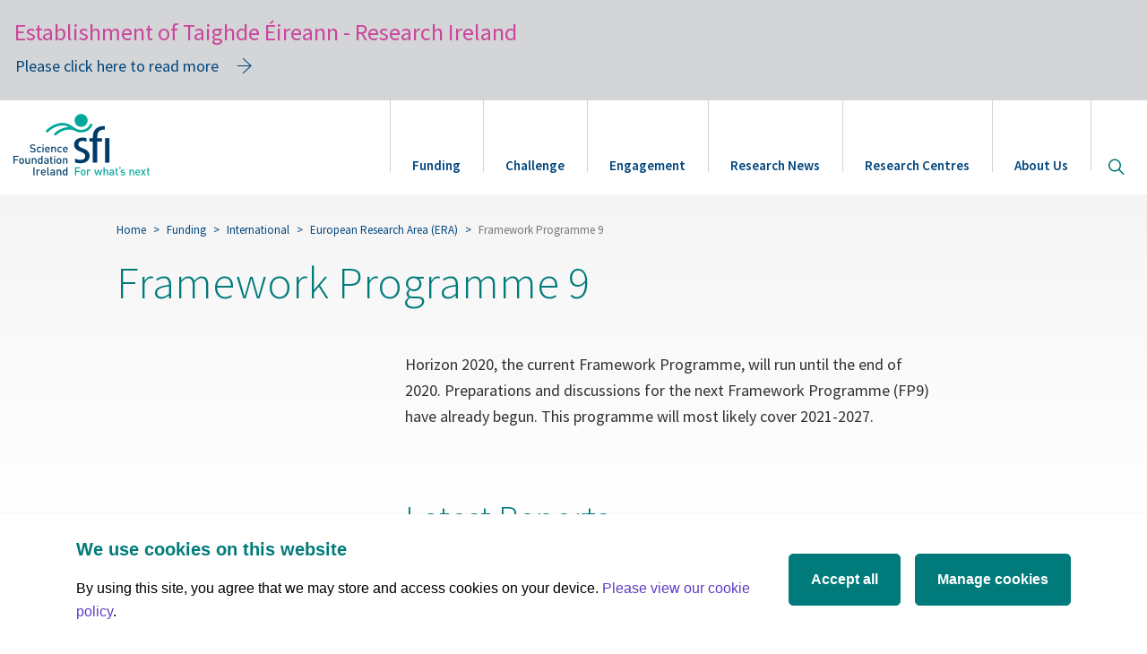

--- FILE ---
content_type: text/html; charset=UTF-8
request_url: https://www.sfi.ie/funding/international/european-research-area/framework-programme-9/
body_size: 7081
content:
<!doctype html>
<html class="no-js" lang="en">

<head>

<meta charset="utf-8">

<title>Framework Programme 9</title>

<meta content="" name="description">

<meta content="width=device-width" name="viewport">
<link href="/site-files/cms-templates/img/shortcut-icons/apple-touch-icon-57x57.png" rel="apple-touch-icon-precomposed" sizes="57x57"><link href="/site-files/cms-templates/img/shortcut-icons/apple-touch-icon-114x114.png" rel="apple-touch-icon-precomposed" sizes="114x114"><link href="/site-files/cms-templates/img/shortcut-icons/apple-touch-icon-72x72.png" rel="apple-touch-icon-precomposed" sizes="72x72"><link href="/site-files/cms-templates/img/shortcut-icons/apple-touch-icon-144x144.png" rel="apple-touch-icon-precomposed" sizes="144x144"><link href="/site-files/cms-templates/img/shortcut-icons/apple-touch-icon-60x60.png" rel="apple-touch-icon-precomposed" sizes="60x60"><link href="/site-files/cms-templates/img/shortcut-icons/apple-touch-icon-120x120.png" rel="apple-touch-icon-precomposed" sizes="120x120"><link href="/site-files/cms-templates/img/shortcut-icons/apple-touch-icon-76x76.png" rel="apple-touch-icon-precomposed" sizes="76x76"><link href="/site-files/cms-templates/img/shortcut-icons/apple-touch-icon-152x152.png" rel="apple-touch-icon-precomposed" sizes="152x152"><link href="/site-files/cms-templates/img/shortcut-icons/favicon-196x196.png" rel="icon" sizes="196x196" type="image/png"><link href="/site-files/cms-templates/img/shortcut-icons/favicon-96x96.png" rel="icon" sizes="96x96" type="image/png"><link href="/site-files/cms-templates/img/shortcut-icons/favicon-32x32.png" rel="icon" sizes="32x32" type="image/png"><link href="/site-files/cms-templates/img/shortcut-icons/favicon-16x16.png" rel="icon" sizes="16x16" type="image/png"><link href="/site-files/cms-templates/img/shortcut-icons/favicon-128.png" rel="icon" sizes="128x128" type="image/png">
<meta content=" " name="application-name">

<meta content="#FFFFFF" name="msapplication-TileColor">

<meta content="/site-files/cms-templates/img/shortcut-icons/mstile-144x144.png" name="msapplication-TileImage">

<meta content="/site-files/cms-templates/img/shortcut-icons/mstile-70x70.png" name="msapplication-square70x70logo">

<meta content="/site-files/cms-templates/img/shortcut-icons/mstile-150x150.png" name="msapplication-square150x150logo">

<meta content="/site-files/cms-templates/img/shortcut-icons/mstile-310x150.png" name="msapplication-wide310x150logo">

<meta content="/site-files/cms-templates/img/shortcut-icons/mstile-310x310.png" name="msapplication-square310x310logo">

<meta content="summary_large_image" name="twitter:card">

<meta content="At SFI we believe in the ability of science, technology,  engineering &amp; maths to effect positive change in the world and  drive a sustainable international economy. https://www.sfi.ie/funding/international/european-research-area/framework-programme-9/" name="twitter:description">

<meta content="@scienceirel" name="twitter:site">

<meta content="Framework Programme 9" name="twitter:title">

<meta content="/site-files/cms-templates/images/placeholder_thumb.png" name="twitter:image">

<meta content="https://www.sfi.ie/funding/international/european-research-area/framework-programme-9/" property="og:url">

<meta content="Science Foundation Ireland" property="og:site_name">

<meta content="Framework Programme 9" property="og:title">

<meta content="At SFI we believe in the ability of science, technology,  engineering &amp; maths to effect positive change in the world and  drive a sustainable international economy." property="og:description">

<meta content="/site-files/cms-templates/images/placeholder_thumb.png" property="og:image">

<meta content="website" property="og:type">
<link href="https://0.0.0.0/funding/international/european-research-area/framework-programme-9/" rel="canonical"><link href="https://fonts.googleapis.com/css?family=Source+Sans+Pro:100,200,300,400,600,700,900" rel="stylesheet"><link href="https://fonts.googleapis.com/css?family=Roboto+Slab:100,200,300,400" rel="stylesheet"><link href="https://maxcdn.bootstrapcdn.com/font-awesome/4.7.0/css/font-awesome.min.css" rel="stylesheet"><script>(function(w,d,s,l,i){w[l]=w[l]||[];w[l].push({'gtm.start':
      new Date().getTime(),event:'gtm.js'});var f=d.getElementsByTagName(s)[0],
      j=d.createElement(s),dl=l!='dataLayer'?'&l='+l:'';j.async=true;j.src=
      'https://www.googletagmanager.com/gtm.js?id='+i+dl;f.parentNode.insertBefore(j,f);
      })(window,document,'script','dataLayer','GTM-K87TNXJ');</script><link href="/(cache-forever,mtime=1504100292)/site-files/cms-templates/css/index.css?v=1.1.9" rel="stylesheet" type="text/css"><link href="/(cache-forever,mtime=1504100293)/site-files/cms-templates/css/vendor.css" rel="stylesheet" type="text/css"><script src="/(cache-forever,mtime=1504100319)/site-files/cms-templates/js/vendor/modernizr.js"></script><style id="color-palette-css">
      /*! DYNAMIC COLOR PALETTE 2 */
      </style>
</head>

<body>
<noscript><iframe height="0" src="https://www.googletagmanager.com/ns.html?id=GTM-K87TNXJ" style="display:none;visibility:hidden" width="0"></iframe></noscript><div class="wrapper"><div class="alert alert-warning alert-warning-temporary mar-0"><span class="title-temporary">Establishment of Taighde Éireann - Research Ireland</span><div class="modal-window text-left"><div class="container-full"><a class="btn btn-link btn--with-arrow trigger-modal-temporary" data-target="#modal-temporaryInfo" data-toggle="modal">Please click here to read more</a></div></div><div aria-labelledby="modalLabel" class="modal modal--window fade" data-color="gray" id="modal-temporaryInfo" role="dialog" tabindex="-1"><div class="modal-dialog modal-dialog-temporary" role="document"><div class="modal-content"><div class="modal-header" style="padding-top: 0;"><button aria-label="Close" class="close" data-dismiss="modal" type="button"><span aria-hidden="true"></span></button>
<h2 class="modal-title" id="modalLabel"></h2>
</div><div class="modal-body">
<p>As of 1st August 2024, we are now Taighde Éireann – Research Ireland. Research Ireland is the new national competitive research and innovation funding agency, established through the amalgamation of the activities and functions of SFI and the IRC.</p>

<p>Visit our new website <a href="https://www.researchireland.ie" target="_blank">researchireland.ie</a></p>
</div></div></div></div></div><!-- robots:noindex --><a class="sr-only" href="#main-content">Skip to main content</a><!-- robots:noindex --><header id="top"><nav class="navbar yamm" role="navigation"><div class="container-fluid container-fluid--wide"><div class="navbar-header"><a class="navbar-brand" href="/"><img alt="SFI - Science Foundation Ireland" src="/site-files/cms-templates/img/sfi-logo.svg"></a><button aria-label="Site Search" class="search-toggle--mobile" data-target="#search-modal" data-toggle="modal" type="button"><i aria-hidden="true" class="icon icon-search"></i><span class="sr-only">Site Search</span></button><button class="navbar-toggle navbar-toggle--menu collapsed" data-target="#site-navigation" data-toggle="collapse" type="button"><span class="sr-only">Toggle navigation</span><div class="hamburger hamburger--squeeze"><div class="hamburger-box"><div class="hamburger-inner"></div></div></div></button></div><div class="navbar-collapse collapse" id="site-navigation">
<ul class="nav navbar-nav navbar-right">

<li class="dropdown yamm-fw active"><a class="dropdown-toggle" data-toggle="dropdown" href="/funding/"><i class="glyphicon"></i>Funding</a>
<ul class="dropdown-menu">

<li><div class="container-fluid container-fluid--wide no-padding"><div class="col-xs-12 col-lg-3"><div class="section-overview--desktop">
<h4><a class="btn btn-link btn--with-arrow" href="/funding/">Funding Overview</a></h4>

<p>SFI is the largest funder of competitive research in Ireland. </p>
</div><div class="section-overview--mobile"><a href="/funding/">Overview</a></div></div><div class="col-xs-12 col-sm-3">
<ul class="sub-navbar">

<li class="sub-dropdown"><a class="sub-dropdown-toggle" href="/funding/funding-calls/">Funding calls</a>
<ul class="sub-dropdown-menu">

<li class="subsection-overview"><a href="/funding/funding-calls/">Read More <div class="sr-only">about Funding calls</div></a></li>

</ul>
</li>

<li class="sub-dropdown"><a class="sub-dropdown-toggle" href="/funding/sfi-policies-and-guidance/">Policies and Guidance</a>
<ul class="sub-dropdown-menu">

<li class="subsection-overview"><a href="/funding/sfi-policies-and-guidance/">Read More <div class="sr-only">about Policies and Guidance</div></a></li>

</ul>
</li>

</ul>
</div><div class="col-xs-12 col-sm-3">
<ul class="sub-navbar">

<li class="sub-dropdown"><a href="/funding/award-management-system/">SESAME Grants and Awards Management System</a></li>

<li class="sub-dropdown"><a class="sub-dropdown-toggle" href="/funding/award-management/">Award Management</a>
<ul class="sub-dropdown-menu">

<li class="subsection-overview"><a href="/funding/award-management/">Read More <div class="sr-only">about Award Management</div></a></li>

</ul>
</li>

<li class="sub-dropdown"><a href="/funding/researcher-database/">Researcher Database</a></li>

</ul>
</div><div class="col-xs-12 col-sm-3">
<ul class="sub-navbar">

<li class="sub-dropdown"><a class="sub-dropdown-toggle" href="/funding/centres-research-training/">SFI Centres for Research Training</a>
<ul class="sub-dropdown-menu">

<li class="subsection-overview"><a href="/funding/centres-research-training/">Read More <div class="sr-only">about SFI Centres for Research Training</div></a></li>

</ul>
</li>

<li class="sub-dropdown"><a class="sub-dropdown-toggle" href="/funding/industry-collaboration/">For Industry</a>
<ul class="sub-dropdown-menu">

<li class="subsection-overview"><a href="/funding/industry-collaboration/">Read More <div class="sr-only">about For Industry</div></a></li>

</ul>
</li>

<li class="sub-dropdown"><a class="sub-dropdown-toggle" href="/funding/international/">International</a>
<ul class="sub-dropdown-menu">

<li class="subsection-overview"><a href="/funding/international/">Read More <div class="sr-only">about International</div></a></li>

</ul>
</li>

</ul>
</div></div></li>

</ul>
</li>

<li class="dropdown yamm-fw"><a class="dropdown-toggle" data-toggle="dropdown" href="/challenges/"><i class="glyphicon"></i>Challenge</a>
<ul class="dropdown-menu">

<li><div class="container-fluid container-fluid--wide no-padding"><div class="col-xs-12 col-lg-3"><div class="section-overview--desktop">
<h4><a class="btn btn-link btn--with-arrow" href="/challenges/">Challenge Teams</a></h4>

<p>Search teams by Challenge and find out about their projects. </p>
</div><div class="section-overview--mobile"><a href="/challenges/">Challenge Teams</a></div></div><div class="col-xs-12 col-sm-3">
<ul class="sub-navbar">

<li class="sub-dropdown"><a href="/challenges/National-Challenge-Fund/">National Challenge Fund</a></li>

<li class="sub-dropdown"><a href="/challenges/sfi-challenge-funding/">SFI Challenge Funding</a></li>

</ul>
</div></div></li>

</ul>
</li>

<li class="dropdown yamm-fw"><a class="dropdown-toggle" data-toggle="dropdown" href="/engagement/"><i class="glyphicon"></i>Engagement</a>
<ul class="dropdown-menu">

<li><div class="container-fluid container-fluid--wide no-padding"><div class="col-xs-12 col-lg-3"><div class="section-overview--desktop">
<h4><a class="btn btn-link btn--with-arrow" href="/engagement/">Engagement Overview</a></h4>

<p>Empowering and inspiring deep public engagement.</p>
</div><div class="section-overview--mobile"><a href="/engagement/">Overview</a></div></div><div class="col-xs-12 col-sm-3">
<ul class="sub-navbar">

<li class="sub-dropdown"><a class="sub-dropdown-toggle" href="/engagement/curious-minds/">Curious Minds</a>
<ul class="sub-dropdown-menu">

<li class="subsection-overview"><a href="/engagement/curious-minds/">Read More <div class="sr-only">about Curious Minds</div></a></li>

<li><a href="/engagement/curious-minds/awards">Awards</a></li>

<li><a href="/engagement/curious-minds/teacher-resources">Teacher Resources</a></li>

<li><a href="/engagement/curious-minds/professional-development-for-teachers">Professional Development for Teachers</a></li>

<li><a href="/engagement/curious-minds/discover-centres">Discover Centres</a></li>

</ul>
</li>

</ul>
</div><div class="col-xs-12 col-sm-3">
<ul class="sub-navbar">

<li class="sub-dropdown"><a class="sub-dropdown-toggle" href="/engagement/sfi-discover/">SFI Discover Funding Programme</a>
<ul class="sub-dropdown-menu">

<li class="subsection-overview"><a href="/engagement/sfi-discover/">Read More <div class="sr-only">about SFI Discover Funding Programme</div></a></li>

</ul>
</li>

<li class="sub-dropdown"><a class="sub-dropdown-toggle" href="/engagement/science-week/">Science Week </a>
<ul class="sub-dropdown-menu">

<li class="subsection-overview"><a href="/engagement/science-week/">Read More <div class="sr-only">about Science Week </div></a></li>

</ul>
</li>

</ul>
</div><div class="col-xs-12 col-sm-3">
<ul class="sub-navbar">

<li class="sub-dropdown"><a href="/engagement/guidance/">Guidance</a></li>

<li class="sub-dropdown"><a class="sub-dropdown-toggle" href="/engagement/barometer/">Science in Ireland Barometer 2020</a>
<ul class="sub-dropdown-menu">

<li class="subsection-overview"><a href="/engagement/barometer/">Read More <div class="sr-only">about Science in Ireland Barometer 2020</div></a></li>

</ul>
</li>

</ul>
</div></div></li>

</ul>
</li>

<li class="dropdown yamm-fw"><a class="dropdown-toggle" data-toggle="dropdown" href="/research-news/"><i class="glyphicon"></i>Research News</a>
<ul class="dropdown-menu">

<li><div class="container-fluid container-fluid--wide no-padding"><div class="col-xs-12 col-lg-3"><div class="section-overview--desktop">
<h4><a class="btn btn-link btn--with-arrow" href="/research-news/">Research News Overview</a></h4>

<p>We believe in the ability of the research we fund to effect 
positive change in the world.</p>
</div><div class="section-overview--mobile"><a href="/research-news/">Overview</a></div></div><div class="col-xs-12 col-sm-3">
<ul class="sub-navbar">

<li class="sub-dropdown"><a class="sub-dropdown-toggle" href="/research-news/stories/">Research Stories</a>
<ul class="sub-dropdown-menu">

<li class="subsection-overview"><a href="/research-news/stories/">Read More <div class="sr-only">about Research Stories</div></a></li>

</ul>
</li>

<li class="sub-dropdown"><a class="sub-dropdown-toggle" href="/research-news/publications/">Publications</a>
<ul class="sub-dropdown-menu">

<li class="subsection-overview"><a href="/research-news/publications/">Read More <div class="sr-only">about Publications</div></a></li>

<li><a href="/research-news/publications/annual-reports">Annual Reports</a></li>

</ul>
</li>

</ul>
</div></div></li>

</ul>
</li>

<li class="dropdown yamm-fw"><a class="dropdown-toggle" data-toggle="dropdown" href="/sfi-research-centres/"><i class="glyphicon"></i>Research Centres</a>
<ul class="dropdown-menu">

<li><div class="container-fluid container-fluid--wide no-padding"><div class="col-xs-12 col-lg-3"><div class="section-overview--desktop">
<h4><a class="btn btn-link btn--with-arrow" href="/sfi-research-centres/">Research Centres Overview</a></h4>

<p>SFI Research Centres are making important scientific advances, 
enhancing enterprise and industry, training students with 
critical, in-demand skills, supporting regional development, 
and enhancing Ireland’s international reputation.</p>
</div><div class="section-overview--mobile"><a href="/sfi-research-centres/">Overview</a></div></div><div class="col-xs-12 col-sm-3">
<ul class="sub-navbar">

<li class="sub-dropdown"><a href="/sfi-research-centres/adapt/">ADAPT</a></li>

<li class="sub-dropdown"><a href="/sfi-research-centres/amber/">AMBER</a></li>

<li class="sub-dropdown"><a href="/sfi-research-centres/apc/">APC</a></li>

<li class="sub-dropdown"><a href="/sfi-research-centres/Biorbic/">BiOrbic</a></li>

<li class="sub-dropdown"><a href="/sfi-research-centres/connect/">CONNECT</a></li>

</ul>
</div><div class="col-xs-12 col-sm-3">
<ul class="sub-navbar">

<li class="sub-dropdown"><a href="/sfi-research-centres/curam/">CÚRAM</a></li>

<li class="sub-dropdown"><a href="/sfi-research-centres/futureneuro/">FutureNeuro</a></li>

<li class="sub-dropdown"><a href="/sfi-research-centres/icrag/">iCRAG</a></li>

<li class="sub-dropdown"><a href="/sfi-research-centres/i-form/">I-Form</a></li>

<li class="sub-dropdown"><a href="/sfi-research-centres/insight/">Insight</a></li>

</ul>
</div><div class="col-xs-12 col-sm-3">
<ul class="sub-navbar">

<li class="sub-dropdown"><a href="/sfi-research-centres/ipic/">IPIC</a></li>

<li class="sub-dropdown"><a href="/sfi-research-centres/lero/">Lero</a></li>

<li class="sub-dropdown"><a href="/sfi-research-centres/marei/">MaREI</a></li>

<li class="sub-dropdown"><a href="/sfi-research-centres/sspc/">SSPC</a></li>

<li class="sub-dropdown"><a href="/sfi-research-centres/vistamilk/">VistaMilk</a></li>

</ul>
</div></div></li>

</ul>
</li>

<li class="dropdown yamm-fw"><a class="dropdown-toggle" data-toggle="dropdown" href="/about-us/"><i class="glyphicon"></i>About Us</a>
<ul class="dropdown-menu">

<li><div class="container-fluid container-fluid--wide no-padding"><div class="col-xs-12 col-lg-3"><div class="section-overview--desktop">
<h4><a class="btn btn-link btn--with-arrow" href="/about-us/">About Us Overview</a></h4>

<p></p>
</div><div class="section-overview--mobile"><a href="/about-us/">Overview</a></div></div><div class="col-xs-12 col-sm-3">
<ul class="sub-navbar">

<li class="sub-dropdown"><a class="sub-dropdown-toggle" href="/about-us/about-sfi/">About SFI </a>
<ul class="sub-dropdown-menu">

<li class="subsection-overview"><a href="/about-us/about-sfi/">Read More <div class="sr-only">about About SFI </div></a></li>

<li><a href="/about-us/about-sfi/what-we-do">What we do </a></li>

<li><a href="/about-us/about-sfi/organisation">Organisation</a></li>

<li><a href="/about-us/about-sfi/history">History </a></li>

<li><a href="/about-us/about-sfi/vision-mission">SFI’s Vision and Mission </a></li>

<li><a href="/about-us/about-sfi/careers">Careers</a></li>

</ul>
</li>

</ul>
</div><div class="col-xs-12 col-sm-3">
<ul class="sub-navbar">

<li class="sub-dropdown"><a href="https://www.sfi.ie/strategy/">SFI Strategy 2025</a></li>

<li class="sub-dropdown"><a class="sub-dropdown-toggle" href="/about-us/contact/">Contact </a>
<ul class="sub-dropdown-menu">

<li class="subsection-overview"><a href="/about-us/contact/">Read More <div class="sr-only">about Contact </div></a></li>

</ul>
</li>

<li class="sub-dropdown"><a href="/about-us/child-safeguarding/">Child Safeguarding Statement</a></li>

</ul>
</div><div class="col-xs-12 col-sm-3">
<ul class="sub-navbar">

<li class="sub-dropdown"><a class="sub-dropdown-toggle" href="/about-us/governance/">Governance </a>
<ul class="sub-dropdown-menu">

<li class="subsection-overview"><a href="/about-us/governance/">Read More <div class="sr-only">about Governance </div></a></li>

<li><a href="/about-us/governance/internal-edi-strategy">SFI EDI Internal Strategy</a></li>

<li><a href="/about-us/governance/access-officer">SFI Access Officer</a></li>

<li><a href="/about-us/governance/open-data">Open Data</a></li>

<li><a href="/about-us/governance/foi">FOI </a></li>

<li><a href="/about-us/governance/customer-service">Customer service </a></li>

<li><a href="/about-us/governance/re-use-of-public-sector-information">Re-use of public sector information</a></li>

<li><a href="/about-us/governance/regulation-of-lobbying-act-2015">Regulation of lobbying act 2015 </a></li>

<li><a href="/about-us/governance/conflict-of-interest-policy">Conflict of interest policy </a></li>

<li><a href="/about-us/governance/aie-compliance">Access to Information on the Environment</a></li>

<li><a href="/about-us/governance/protected-disclosures-act">Protected Disclosures Act 2022</a></li>

</ul>
</li>

</ul>
</div></div></li>

</ul>
</li>

<li class="hide--in-mobile-nav"><a alt="search" class="search" data-target="#search-modal" data-toggle="modal" href="#"><span class="sr-only">Open site search</span><i aria-hidden="true" class="icon icon-search"></i></a></li>

</ul>
</div></div></nav></header><!-- /robots:noindex --><!-- /robots:noindex --><main id="main-content"><div class="torso"><div class="content-top"><div class="page-header page-header--with-video page-header--subpage"><div class="container-fluid container-fluid--wide"><div class="row half-gutter"><div class="col-sm-9 col-sm-offset-1"><ol class="breadcrumb hidden-xs hidden-sm">
<li><a href="/">Home</a> 
           </li>

<li><a href="/funding/">Funding</a> 
           </li>

<li><a href="/funding/international/">International</a> 
           </li>

<li><a href="/funding/international/european-research-area/">European Research Area (ERA)</a> 
           </li>

<li class="active">Framework Programme 9</li>
</ol>
<h1 class="page-header__title">Framework Programme 9</h1>
</div></div></div><div class="page-header__text hidden"><div class="container-fluid container-fluid--wide"><ol class="breadcrumb hidden-xs hidden-sm">
<li><a href="/">Home</a> 
           </li>

<li><a href="/funding/">Funding</a> 
           </li>

<li><a href="/funding/international/">International</a> 
           </li>

<li><a href="/funding/international/european-research-area/">European Research Area (ERA)</a> 
           </li>

<li class="active">Framework Programme 9</li>
</ol>
<h1>Framework Programme 9</h1>
</div></div></div></div><div class="container-fluid container-fluid--wide"><div class="row"><div class="col-sm-12 col-md-push-4 col-md-6"><section class="main-content"><div class="content-box"><a name="comp000056a77df5000000172c1953"><span></span></a><a name="comp00005c36308600000010875172"><span></span></a><div class="container-full"><div class="text-picture text-picture--text-only text-left"><div class="text-picture__text">
<p>Horizon 2020, the current Framework Programme, will run until the end of 2020. Preparations and discussions for the next Framework Programme (FP9) have already begun. This programme will most likely cover 2021-2027.</p>

</div></div></div><a name="comp00005c363086000000108c5172"><span></span></a><div class="container-full"><div class="text-picture text-picture--text-only text-left"><div class="text-picture__text">
<h2>Latest Reports</h2>

<p><strong>07/09/2017</strong></p>



<p><span style="color:#000080;"><strong>Ireland’s Preliminary Views on the 9th EU Framework Programme for Research and Innovation</strong></span></p>



<p>Ireland has set out its preliminary position on Framework Programme 9 (FP9), the successor to Horizon 2020. <a href="/funding/international/european-research-area/framework-programme-9/Irelands-Preliminary-Views-FP9.pdf">This paper</a> was produced following a consultation with national stakeholders, government departments and agencies.</p>



<p><strong>03/07/2017</strong></p>



<p><span style="color:#000080;"><strong>Independent top advisors call for increased EU investment in research and innovation for the sake of Europe's future</strong></span></p>



<p>Europe must capitalise better on the knowledge it produces, and turn its innovation potential into economic growth. Research and innovation should be prioritised in EU and national budgets, with a doubling of the budget of the successor to Horizon 2020, the current EU research and innovation programme. And it should involve citizens in addressing global challenges through broadly mobilising innovation missions.</p>



<p>These are among the eleven recommendations presented to the Commission in a<a aria-label="New vision for EU research and innovation" href="https://ec.europa.eu/research/evaluations/pdf/archive/other_reports_studies_and_documents/hlg_2017_report.pdf" target="_blank"> </a><a aria-label="New vision for EU research and innovation" href="/funding/international/european-research-area/framework-programme-9/hlg_2017_report.pdf">new vision for EU research and innovation</a>, prepared by an independent high level group of leading experts chaired by Pascal Lamy, President Emeritus of the Jacques Delors Institute.</p>



<p> </p>



<p><a href="https://ec.europa.eu/research/evaluations/pdf/archive/other_reports_studies_and_documents/hlg_2017_report.pdf" target="_blank">LAB – FAB – APP: Investing in the European future we want, Report of the independent High Level Group on maximising the impact of EU Research &amp; Innovation Programmes</a></p>



<p> </p>

</div></div></div></div></section></div><div class="col-sm-12 col-md-pull-5 col-md-3"><a name="comp00005c36308600000010855172"><span></span></a><div class="sidebar"><a name="comp00005c36308600000010865172"><span></span></a><div class="sidebar--menu"></div></div></div></div></div><div class="content-bottom"></div></div></main><div aria-labelledby="search-modal" class="modal modal--search fade" id="search-modal" role="dialog" tabindex="-1"><div class="modal-dialog" role="document"><button aria-label="Close" class="close" data-dismiss="modal" type="button"><span class="sr-only">Dismiss Search Modal</span></button><div class="modal-content"><form action="/search/" class="form--simple-search" id="site-search" role="search"><input type="hidden" name="magic_roxen_automatic_charset_variable" value="åäö&#x829f;@UTF-8" /><div class="search-results-input"><div class="input-group"><input class="form-control form-control--simple" name="query" placeholder="Let&#39;s explore SFI..." type="text"><span class="input-group-btn"><button class="btn btn-lg btn-primary" type="submit"><span class="icon icon-search"></span><span class="sr-only">Search</span></button></span></div></div></form></div></div></div><!-- robots:noindex --><footer class="mar-vertical-md-top"><div class="footer__top"><div class="container-fluid container-fluid--wide"><div class="row"><div class="col-sm-6 col-md-3"><a class="" href="https://www.researchireland.ie/" title="Visit Research Ireland"><img alt="Research Ireland Logo" src="/site-files/cms-templates/img/Research_Ireland_RGB_logo_white.webp"></a></div><div class="col-sm-6 col-md-3">
<p class="font-weight-semi-bold">Three Park Place, Hatch Street Upper,</p>

<p class="font-weight-semi-bold">Dublin 2, Ireland</p>

<p class="font-weight-semi-bold">D02 FX65</p>
</div><div class="col-sm-6 col-md-3 footer__contact-details"><i aria-hidden="true" class="fa fa-phone" focusable="false"></i><a class="font-weight-semi-bold" href="tel:+353016073200">+353 (0)1 607 3200</a><br>
<a aria-label="Contact Email" href="mailto:info@sfi.ie"><i aria-hidden="true" class="fa fa fa-envelope-o" focusable="false"></i></a>
<p class="font-weight-semi-bold"><a href="mailto:info@researchireland.ie">info@researchireland.ie</a></p>
</div><div class="col-sm-6 col-md-3">
<ul class="list-social">

<li><a href="https://x.com/Researchirel" target="_blank" title="Visit Research Ireland on X"><i aria-hidden="true" class="fa" style=" top: -2px; "><svg fill="#0065b6" height="18px" viewBox="0 0 512 512" width="16px" xmlns="http://www.w3.org/2000/svg"><path d="M389.2 48h70.6L305.6 224.2 487 464H345L233.7 318.6 106.5 464H35.8L200.7 275.5 26.8 48H172.4L272.9 180.9 389.2 48zM364.4 421.8h39.1L151.1 88h-42L364.4 421.8z"></path></svg></i><span class="sr-only">X (opens in a new tab)</span></a></li>

<li><a href="https://www.threads.net/@researchireland" target="_blank" title="Visit Research Ireland on Threads"><i aria-hidden="true" class="fa" style=" top: -2px; "><svg fill="#0065b6" height="18px" viewBox="0 0 512 512" width="16px" xmlns="http://www.w3.org/2000/svg"><path d="M331.5 235.7c2.2 .9 4.2 1.9 6.3 2.8c29.2 14.1 50.6 35.2 61.8 61.4c15.7 36.5 17.2 95.8-30.3 143.2c-36.2 36.2-80.3 52.5-142.6 53h-.3c-70.2-.5-124.1-24.1-160.4-70.2c-32.3-41-48.9-98.1-49.5-169.6V256v-.2C17 184.3 33.6 127.2 65.9 86.2C102.2 40.1 156.2 16.5 226.4 16h.3c70.3 .5 124.9 24 162.3 69.9c18.4 22.7 32 50 40.6 81.7l-40.4 10.8c-7.1-25.8-17.8-47.8-32.2-65.4c-29.2-35.8-73-54.2-130.5-54.6c-57 .5-100.1 18.8-128.2 54.4C72.1 146.1 58.5 194.3 58 256c.5 61.7 14.1 109.9 40.3 143.3c28 35.6 71.2 53.9 128.2 54.4c51.4-.4 85.4-12.6 113.7-40.9c32.3-32.2 31.7-71.8 21.4-95.9c-6.1-14.2-17.1-26-31.9-34.9c-3.7 26.9-11.8 48.3-24.7 64.8c-17.1 21.8-41.4 33.6-72.7 35.3c-23.6 1.3-46.3-4.4-63.9-16c-20.8-13.8-33-34.8-34.3-59.3c-2.5-48.3 35.7-83 95.2-86.4c21.1-1.2 40.9-.3 59.2 2.8c-2.4-14.8-7.3-26.6-14.6-35.2c-10-11.7-25.6-17.7-46.2-17.8H227c-16.6 0-39 4.6-53.3 26.3l-34.4-23.6c19.2-29.1 50.3-45.1 87.8-45.1h.8c62.6 .4 99.9 39.5 103.7 107.7l-.2 .2zm-156 68.8c1.3 25.1 28.4 36.8 54.6 35.3c25.6-1.4 54.6-11.4 59.5-73.2c-13.2-2.9-27.8-4.4-43.4-4.4c-4.8 0-9.6 .1-14.4 .4c-42.9 2.4-57.2 23.2-56.2 41.8l-.1 .1z"></path></svg></i><span class="sr-only">Threads (opens in a new tab)</span></a></li>

<li><a href="https://www.tiktok.com/@researchireland" target="_blank" title="Visit Research Ireland on Tiktok"><i aria-hidden="true" class="fa" style=" top: -2px; "><svg fill="#0065b6" height="18px" viewBox="0 0 512 512" width="16px" xmlns="http://www.w3.org/2000/svg"><path d="M448 209.9a210.1 210.1 0 0 1 -122.8-39.3V349.4A162.6 162.6 0 1 1 185 188.3V278.2a74.6 74.6 0 1 0 52.2 71.2V0l88 0a121.2 121.2 0 0 0 1.9 22.2h0A122.2 122.2 0 0 0 381 102.4a121.4 121.4 0 0 0 67 20.1z"></path></svg></i><span class="sr-only">Tiktok (opens in a new tab)</span></a></li>

<li><a href="https://www.linkedin.com/company/research-ireland/" target="_blank" title="Visit Research Ireland on LinkedIn"><i aria-hidden="true" class="fa fa-linkedin"></i><span class="sr-only">LinkedIn (opens in a new tab)</span></a></li>

<li><a href="https://www.youtube.com/@researchireland" target="_blank" title="Visit Research Ireland on YouTube"><i aria-hidden="true" class="fa fa-youtube-play"></i><span class="sr-only">YouTube (opens in a new tab)</span></a></li>

<li><a href="https://www.instagram.com/researchireland/" target="_blank" title="Visit Research Ireland on Instagram"><i aria-hidden="true" class="fa fa-instagram"></i><span class="sr-only">Instagram (opens in a new tab)</span></a></li>

</ul>
</div></div></div></div><div class="footer__bottom"><div class="container-fluid container-fluid--wide"><div class="row"><div class="col-md-6">
<p class="copyright">© Science Foundation Ireland 2017</p>

<ul class="list-inline">

<li><a href="/legal/" target="_self">Legal</a></li>

<li><a href="/privacy/" target="_self">Privacy</a></li>

<li><a href="/cookie-policy/" target="_self">Cookie Policy</a></li>

<li><a href="/terms-of-use/" target="_self">Terms of use</a></li>

<li><a href="/accessibility/" target="_self">Accessibility </a></li>

</ul>
</div></div></div></div></footer><!-- /robots:noindex --></div><!-- robots:noindex --><noscript><iframe height="0" src="https://www.googletagmanager.com/ns.html?id=GTM-K87TNXJ" style="display:none;visibility:hidden" width="0"></iframe></noscript><script src="/(cache-forever,mtime=1689087839)/site-files/cms-templates/js/config.js?v=1.0.2"></script><script src="/(cache-forever,mtime=1623941153)/site-files/cms-templates/js/vendor.js?v=1.0.4"></script><script src="/(cache-forever,mtime=1504100319)/site-files/cms-templates/js/plugins.js?v=1.0.1"></script><script src="/(cache-forever,mtime=1697020533)/site-files/cms-templates/js/main.js?v=1.0.8"></script><accessed silent=""></accessed><!-- /robots:noindex -->
</body>

</html>


--- FILE ---
content_type: image/svg+xml; charset=UTF-8
request_url: https://www.sfi.ie/site-files/cms-templates/img/sfi-logo.svg
body_size: 6317
content:
<svg width="151" height="69" viewBox="0 0 151 69" fill="none" xmlns="http://www.w3.org/2000/svg">
<path fill-rule="evenodd" clip-rule="evenodd" d="M73.337 63.0313H69.5842V60.2687H73.9843V59.1025H68.2625V67.9644H69.5842V64.1987H73.337V63.0313Z" fill="#00A79A"/>
<path fill-rule="evenodd" clip-rule="evenodd" d="M78.3249 66.5657C78.0706 66.8163 77.7355 66.9483 77.3558 66.9483C76.9848 66.9483 76.6546 66.8163 76.4014 66.5657C75.9849 66.1542 75.9502 65.444 75.9502 64.8103C75.9502 64.1758 75.9849 63.464 76.4014 63.0534C76.6506 62.8082 76.9712 62.6841 77.3558 62.6841C77.7435 62.6841 78.0785 62.8114 78.3245 63.053C78.7402 63.4656 78.7749 64.1766 78.7749 64.8103C78.7749 65.4432 78.7402 66.1526 78.3249 66.5657ZM79.2661 62.3369C78.9335 61.9972 78.3325 61.5916 77.3558 61.5916C76.5915 61.5916 75.9358 61.8498 75.4586 62.3369C74.9228 62.8859 74.7043 63.6028 74.7043 64.8103C74.7043 65.8373 74.8325 66.6531 75.459 67.2971C75.937 67.7827 76.5927 68.04 77.3558 68.04C78.3313 68.04 78.9327 67.6356 79.2661 67.2971C79.8926 66.6524 80.0208 65.8366 80.0208 64.8103C80.0208 63.6035 79.802 62.8863 79.2661 62.3369Z" fill="#00A79A"/>
<path fill-rule="evenodd" clip-rule="evenodd" d="M82.7878 62.3457L82.7442 62.4052V61.6674H81.5239V67.9645H82.7706V64.1337C82.7706 63.2939 83.3193 62.6842 84.0748 62.6842C84.524 62.6842 84.7552 62.8237 85.0379 63.0996L85.9807 62.1687C85.5626 61.7648 85.1122 61.5918 84.4801 61.5918C83.7881 61.5918 83.1236 61.8877 82.7878 62.3457Z" fill="#00A79A"/>
<path fill-rule="evenodd" clip-rule="evenodd" d="M97.3042 61.6674L96.0459 66.1933L94.5421 61.6674H93.5749L92.0599 66.1929L92.0392 66.1177L90.8005 61.6674H89.4828L91.4586 67.9644H92.5387L94.0533 63.4835L94.0757 63.5505L95.5787 67.9644H96.6477L98.6359 61.6674H97.3042Z" fill="#00A79A"/>
<path fill-rule="evenodd" clip-rule="evenodd" d="M104.983 67.9644V63.8968C104.983 62.4749 104.137 61.5917 102.774 61.5917C102.131 61.5917 101.563 61.836 101.132 62.2979L101.091 62.3424V59.1025H99.844V67.9644H101.091V64.097C101.091 63.2252 101.6 62.6841 102.421 62.6841C103.245 62.6841 103.736 63.2122 103.736 64.097V67.9644H104.983Z" fill="#00A79A"/>
<path fill-rule="evenodd" clip-rule="evenodd" d="M108.713 65.1382H110.162V65.6978C110.162 66.1574 110.071 66.4612 109.876 66.6535C109.515 66.996 109.126 67.0228 108.654 67.0228C107.855 67.0228 107.451 66.7119 107.451 66.099C107.451 65.4945 107.953 65.1382 108.713 65.1382ZM108.452 68.04C109.221 68.04 109.624 67.9032 110.147 67.3972L110.187 67.3566V67.9643H111.407V63.7466C111.407 62.3168 110.523 61.5916 108.78 61.5916C107.752 61.5916 107.209 61.8316 106.507 62.4803L107.32 63.2351C107.777 62.7862 108.095 62.634 108.73 62.634C109.72 62.634 110.162 63.0077 110.162 63.8459V64.2964H108.523C107.149 64.2964 106.244 64.9943 106.244 66.1243C106.244 66.6626 106.422 67.141 106.744 67.4709C107.142 67.8642 107.669 68.04 108.452 68.04Z" fill="#00A79A"/>
<path fill-rule="evenodd" clip-rule="evenodd" d="M116.206 67.9644V66.9232H115.442C114.961 66.9232 114.707 66.6595 114.707 66.1606V62.6322H115.95V61.7025H114.707V59.8529H113.461V61.7025H112.727V62.6322H113.461V66.2244C113.461 67.0268 113.917 67.9644 115.201 67.9644H116.206Z" fill="#00A79A"/>
<path fill-rule="evenodd" clip-rule="evenodd" d="M117.53 58.6186V61.425L118.762 60.4476V58.6186H117.53Z" fill="#00A79A"/>
<path fill-rule="evenodd" clip-rule="evenodd" d="M123.972 66.049C123.972 64.9817 123.335 64.387 122.078 64.2818L121.065 64.1959C120.444 64.1387 120.155 63.9003 120.155 63.4455C120.155 62.9217 120.6 62.6092 121.346 62.6092C122.024 62.6092 122.557 62.7621 122.929 63.0636L123.706 62.2833C123.154 61.8179 122.385 61.5916 121.358 61.5916C119.924 61.5916 118.96 62.3621 118.96 63.5086C118.96 64.5522 119.593 65.1339 120.84 65.2371L121.867 65.3242C122.462 65.3727 122.751 65.6265 122.751 66.099C122.751 66.6622 122.216 66.9984 121.32 66.9984C120.53 66.9984 119.908 66.7785 119.47 66.345L118.653 67.1497C119.47 67.9312 120.418 68.04 121.32 68.04C122.956 68.04 123.972 67.277 123.972 66.049Z" fill="#00A79A"/>
<path fill-rule="evenodd" clip-rule="evenodd" d="M133.805 67.9643V63.9338C133.805 63.133 133.608 62.5864 133.167 62.1611C132.776 61.7887 132.234 61.5916 131.598 61.5916C130.931 61.5916 130.329 61.8427 129.903 62.2979L129.862 62.3424V61.6673H128.642V67.9643H129.889V64.1214C129.889 63.0617 130.588 62.6841 131.243 62.6841C132.068 62.6841 132.56 63.2213 132.56 64.1214V67.9643H133.805Z" fill="#00A79A"/>
<path fill-rule="evenodd" clip-rule="evenodd" d="M136.333 64.2956C136.346 63.905 136.373 63.7151 136.5 63.425C136.718 62.9143 137.205 62.6092 137.802 62.6092C138.394 62.6092 138.876 62.9143 139.093 63.425C139.22 63.7135 139.259 63.9007 139.271 64.2956L139.272 64.3196H136.333L136.333 64.2956ZM137.993 66.9854C136.954 66.9854 136.333 66.3126 136.333 65.1851V65.1618H140.505V64.6227C140.505 62.7814 139.445 61.5916 137.802 61.5916C136.136 61.5916 135.101 62.8252 135.101 64.8103C135.101 67.4796 136.66 68.04 137.967 68.04C139.12 68.04 139.734 67.6711 140.342 67.0752L139.553 66.3442C139.128 66.7599 138.748 66.9854 137.993 66.9854Z" fill="#00A79A"/>
<path fill-rule="evenodd" clip-rule="evenodd" d="M145.278 67.9644H146.78L144.602 64.7474L144.611 64.7344L146.691 61.6674H145.19L143.921 63.7554L142.639 61.6674H141.139L143.239 64.7474L143.23 64.7604L141.049 67.9644H142.551L143.921 65.7783L145.278 67.9644Z" fill="#00A79A"/>
<path fill-rule="evenodd" clip-rule="evenodd" d="M150.9 67.9644V66.9232H150.392C149.911 66.9232 149.658 66.6595 149.658 66.1606V62.5829H150.9V61.6532H149.658V59.8529H148.412V61.6532H147.677V62.5829H148.412V66.2244C148.412 67.0268 148.867 67.9644 150.15 67.9644H150.9Z" fill="#00A79A"/>
<path fill-rule="evenodd" clip-rule="evenodd" d="M86.6244 10.7953C85.8988 10.508 85.1154 10.8749 84.7859 11.5729C84.6717 11.8145 82.2203 17.6331 75.0151 17.6331C73.0804 17.6331 71.4883 17.1712 70.0001 16.4441C69.4502 16.1753 69.338 16.1075 69.0581 15.9514C68.1281 15.4324 67.2176 14.8247 66.2645 14.1906C63.2061 12.1558 59.742 9.85066 54.3425 9.85066C44.2582 9.85066 36.5849 17.7355 36.2631 18.0705C35.7252 18.6313 35.7508 19.5137 36.319 20.0466C36.8856 20.577 37.7553 20.5274 38.3204 19.9934C38.6386 19.6931 45.4953 12.6468 54.3425 12.6468C57.2252 12.6468 59.4158 13.4071 61.3952 14.4688C51.592 14.7529 45.7253 21.225 45.4761 21.5044C44.9626 22.0845 45.0209 22.9653 45.6055 23.4749C46.1909 23.9861 47.0242 23.9297 47.6044 23.3516C47.6615 23.2948 53.123 17.3154 61.9239 17.2567C64.0115 17.2417 66.2062 17.6516 67.7595 18.4741C69.814 19.563 72.124 20.43 75.0151 20.43C84.1897 20.43 87.2928 12.9227 87.4198 12.6023C87.7053 11.8862 87.3499 11.0799 86.6244 10.7953Z" fill="#00A79A"/>
<path fill-rule="evenodd" clip-rule="evenodd" d="M82.227 7.11835C82.227 11.0499 78.9982 14.2371 75.0146 14.2371C71.031 14.2371 67.8017 11.0499 67.8017 7.11835C67.8017 3.18714 71.031 0 75.0146 0C78.9982 0 82.227 3.18714 82.227 7.11835Z" fill="#00A79A"/>
<path fill-rule="evenodd" clip-rule="evenodd" d="M24.591 40.0301C24.591 39.2612 24.3395 38.6401 23.8635 38.2338C23.4718 37.8885 22.9854 37.699 22.1848 37.5804L21.1541 37.4298C20.7289 37.3671 20.3511 37.215 20.1179 37.0109C19.8823 36.8055 19.7629 36.521 19.7629 36.1655C19.7629 35.3052 20.4258 34.7491 21.4516 34.7491C22.3054 34.7491 22.9155 34.9572 23.4254 35.4238L24.258 34.6198C23.4969 33.9337 22.6667 33.6405 21.4896 33.6405C19.6671 33.6405 18.4895 34.651 18.4895 36.2148C18.4895 36.9344 18.7031 37.4814 19.1424 37.8874C19.5381 38.2499 20.1263 38.4931 20.8439 38.5905L21.9148 38.7398C22.4551 38.8159 22.6911 38.9053 22.9255 39.1221C23.1647 39.3326 23.2917 39.6601 23.2917 40.068C23.2917 40.9511 22.5973 41.458 21.3869 41.458C20.3735 41.458 19.6783 41.2081 19.0697 40.6232L18.198 41.4647C19.0126 42.2631 19.9614 42.6044 21.3626 42.6044C23.3236 42.6044 24.591 41.5939 24.591 40.0301Z" fill="#003C68"/>
<path fill-rule="evenodd" clip-rule="evenodd" d="M28.7259 41.5329C28.2244 41.5329 27.7899 41.3291 27.5032 40.9595C27.2277 40.6174 27.1151 40.1634 27.1151 39.3945C27.1151 38.6339 27.2277 38.1842 27.5036 37.8417C27.7895 37.472 28.2236 37.2687 28.7259 37.2687C29.2282 37.2687 29.5549 37.422 29.9622 37.8531L30.8079 37.0492C30.2169 36.4442 29.6116 36.1971 28.7259 36.1971C28.0582 36.1971 25.8796 36.4277 25.8796 39.3945C25.8796 42.3731 28.0582 42.6045 28.7259 42.6045C29.6032 42.6045 30.2086 42.353 30.8079 41.7386L29.9622 40.9477C29.5541 41.3792 29.2274 41.5329 28.7259 41.5329Z" fill="#003C68"/>
<path fill-rule="evenodd" clip-rule="evenodd" d="M32.1154 34.9616H33.4268V33.6776H32.1154V34.9616Z" fill="#003C68"/>
<path fill-rule="evenodd" clip-rule="evenodd" d="M32.1535 42.5296H33.389V36.2708H32.1535V42.5296Z" fill="#003C68"/>
<path fill-rule="evenodd" clip-rule="evenodd" d="M36.1735 38.8821C36.1871 38.4869 36.2147 38.2957 36.3417 38.01C36.5581 37.5067 37.062 37.1938 37.657 37.1938C38.2532 37.1938 38.7407 37.4988 38.9608 38.0104C39.0901 38.3016 39.1289 38.4888 39.1413 38.8821L39.1421 38.9149H36.1723L36.1735 38.8821ZM37.8495 41.5703C36.8001 41.5703 36.1735 40.8968 36.1735 39.7685V39.737H40.364V39.2073C40.364 37.3506 39.3269 36.1971 37.657 36.1971C35.9879 36.1971 34.9512 37.422 34.9512 39.3945C34.9512 42.0472 36.5126 42.6045 37.8223 42.6045C38.9739 42.6045 39.5997 42.2372 40.2114 41.6768L39.4687 40.9378C39.0007 41.3504 38.6066 41.5703 37.8495 41.5703Z" fill="#003C68"/>
<path fill-rule="evenodd" clip-rule="evenodd" d="M47.18 42.5296V38.5215C47.18 37.7258 46.9827 37.1832 46.5403 36.7615C46.1497 36.3922 45.6067 36.1971 44.9701 36.1971C44.3021 36.1971 43.6995 36.4458 43.2739 36.8974L43.2183 36.9561V36.2708H42.01V42.5296H43.2451V38.7087C43.2451 37.6466 43.9527 37.2687 44.6148 37.2687C45.4481 37.2687 45.9457 37.807 45.9457 38.7087V42.5296H47.18Z" fill="#003C68"/>
<path fill-rule="evenodd" clip-rule="evenodd" d="M51.6217 41.5329C51.1189 41.5329 50.6849 41.3291 50.399 40.9595C50.1227 40.6146 50.0096 40.161 50.0096 39.3945C50.0096 38.6366 50.1227 38.1869 50.399 37.8417C50.6841 37.472 51.1185 37.2687 51.6217 37.2687C52.1232 37.2687 52.4503 37.422 52.8588 37.8531L53.7037 37.0492C53.1127 36.4442 52.5074 36.1971 51.6217 36.1971C50.954 36.1971 48.775 36.4277 48.775 39.3945C48.775 42.3731 50.954 42.6045 51.6217 42.6045C52.4986 42.6045 53.1039 42.353 53.7033 41.7386L52.8855 40.9788C52.4614 41.365 52.1228 41.5329 51.6217 41.5329Z" fill="#003C68"/>
<path fill-rule="evenodd" clip-rule="evenodd" d="M56.0365 38.8821C56.0501 38.4876 56.0776 38.2965 56.2046 38.01C56.4211 37.5067 56.9254 37.1938 57.5204 37.1938C58.1169 37.1938 58.6045 37.4988 58.8241 38.0104C58.9523 38.2993 58.991 38.4869 59.0042 38.8821L59.0054 38.9149H56.0353L56.0365 38.8821ZM57.712 41.5703C56.6626 41.5703 56.0365 40.8968 56.0365 39.7685V39.737H60.2277V39.2073C60.2277 37.3506 59.1903 36.1971 57.5204 36.1971C55.8512 36.1971 54.8146 37.422 54.8146 39.3945C54.8146 42.0472 56.3759 42.6045 57.6857 42.6045C58.8373 42.6045 59.4523 42.2403 60.06 41.6515L59.279 40.9343C58.8517 41.3473 58.4691 41.5703 57.712 41.5703Z" fill="#003C68"/>
<path fill-rule="evenodd" clip-rule="evenodd" d="M5.05653 50.3238H1.28699V47.53H5.70622V46.4083H0V55.2225H1.28699V51.4509H5.05653V50.3238Z" fill="#003C68"/>
<path fill-rule="evenodd" clip-rule="evenodd" d="M10.0367 53.8424C9.78077 54.0934 9.44255 54.2258 9.05881 54.2258C8.68345 54.2258 8.34962 54.0934 8.09326 53.8424C7.67358 53.4313 7.63804 52.7207 7.63804 52.0874C7.63804 51.4537 7.67358 50.7427 8.09326 50.3317C8.34483 50.0854 8.66987 49.9608 9.05881 49.9608C9.45093 49.9608 9.78876 50.0889 10.0367 50.3317C10.4564 50.7423 10.4916 51.4533 10.4916 52.0874C10.4916 52.7211 10.4564 53.4317 10.0367 53.8424ZM10.9715 49.6278C10.6377 49.2912 10.0339 48.89 9.05881 48.89C8.29532 48.89 7.63804 49.145 7.15767 49.6278C6.62218 50.1748 6.40376 50.887 6.40376 52.0874C6.40376 53.1089 6.53194 53.9196 7.15807 54.5589C7.63804 55.0412 8.29532 55.2966 9.05881 55.2966C10.0339 55.2966 10.6377 54.895 10.9719 54.5589C11.5985 53.9192 11.727 53.1085 11.727 52.0874C11.727 50.8874 11.5082 50.1748 10.9715 49.6278Z" fill="#003C68"/>
<path fill-rule="evenodd" clip-rule="evenodd" d="M15.4072 55.2967C16.0761 55.2967 16.6782 55.048 17.1027 54.596L17.1582 54.5373V55.2226H18.3677V48.9646H17.1327V52.7858C17.1327 53.8476 16.4255 54.2259 15.7638 54.2259C14.93 54.2259 14.4325 53.6876 14.4325 52.7858V48.9646H13.197V52.9727C13.197 53.768 13.3943 54.311 13.8375 54.7327C14.2268 55.1012 14.7699 55.2967 15.4072 55.2967Z" fill="#003C68"/>
<path fill-rule="evenodd" clip-rule="evenodd" d="M25.5288 55.2225V51.2137C25.5288 50.418 25.3316 49.8753 24.8899 49.4544C24.4998 49.0851 23.9571 48.89 23.3198 48.89C22.6498 48.89 22.0468 49.1383 21.6231 49.5896L21.5676 49.6487V48.9645H20.3573V55.2225H21.5924V51.4009C21.5924 50.3388 22.3 49.9608 22.962 49.9608C23.7954 49.9608 24.293 50.4992 24.293 51.4009V55.2225H25.5288Z" fill="#003C68"/>
<path fill-rule="evenodd" clip-rule="evenodd" d="M29.7663 49.9608C30.9698 49.9608 31.136 50.9827 31.136 52.0874C31.136 53.198 30.9698 54.2258 29.7663 54.2258C28.552 54.2258 28.3847 53.198 28.3847 52.0874C28.3847 50.9827 28.552 49.9608 29.7663 49.9608ZM27.8656 54.7453C28.223 55.0956 28.7904 55.2966 29.4233 55.2966C30.176 55.2966 30.6632 55.0834 31.1048 54.5604L31.1615 54.4934V55.2225H32.3706V46.4083H31.136V49.6538L31.0793 49.5884C30.6532 49.0922 30.1692 48.89 29.4097 48.89C28.786 48.89 28.223 49.0906 27.8656 49.4402C27.2362 50.0566 27.1496 51.0769 27.1496 52.0874C27.1496 53.1042 27.2362 54.1301 27.8656 54.7453Z" fill="#003C68"/>
<path fill-rule="evenodd" clip-rule="evenodd" d="M36.2638 52.3751H37.8119V52.9726C37.8119 53.4321 37.7201 53.7364 37.5228 53.9303C37.1583 54.2731 36.7657 54.3003 36.2906 54.3003C35.4827 54.3003 35.073 53.9878 35.073 53.3714C35.073 52.7479 35.5183 52.3751 36.2638 52.3751ZM36.0857 55.2966C36.8572 55.2966 37.3016 55.1295 37.7832 54.6578L37.8375 54.6042V55.2225H39.0474V51.0277C39.0474 49.6093 38.1621 48.89 36.4167 48.89C35.317 48.89 34.7176 49.1198 34.1434 49.765L34.9492 50.5071C35.3118 50.0625 35.6744 49.9116 36.3668 49.9116C37.3663 49.9116 37.8119 50.2867 37.8119 51.1274V51.5534H36.0729C34.7176 51.5534 33.8755 52.2596 33.8755 53.3966C33.8755 53.9307 34.0536 54.4052 34.3766 54.7335C34.7751 55.1224 35.3022 55.2966 36.0857 55.2966Z" fill="#003C68"/>
<path fill-rule="evenodd" clip-rule="evenodd" d="M42.7273 55.2226H43.4728V54.2003H42.9701C42.4893 54.2003 42.225 53.9283 42.225 53.4337V49.9861H43.4728V49.0761H42.225V47.1556H40.9895V49.0761H40.25V49.9861H40.9895V53.496C40.9895 54.2925 41.4447 55.2226 42.7273 55.2226Z" fill="#003C68"/>
<path fill-rule="evenodd" clip-rule="evenodd" d="M45.0001 47.6546H46.3114V46.3714H45.0001V47.6546Z" fill="#003C68"/>
<path fill-rule="evenodd" clip-rule="evenodd" d="M45.0381 55.2226H46.2736V48.9646H45.0381V55.2226Z" fill="#003C68"/>
<path fill-rule="evenodd" clip-rule="evenodd" d="M51.4019 53.8424C51.1467 54.0934 50.8089 54.2258 50.4244 54.2258C50.0486 54.2258 49.7152 54.0934 49.4592 53.8424C49.0387 53.4309 49.0036 52.7207 49.0036 52.0874C49.0036 51.4537 49.0387 50.7431 49.4592 50.3317C49.7104 50.0854 50.035 49.9608 50.4244 49.9608C50.8169 49.9608 51.1547 50.0889 51.4023 50.3317C51.8216 50.7419 51.8567 51.4533 51.8567 52.0874C51.8567 52.7211 51.8216 53.4321 51.4019 53.8424ZM52.3371 49.6278C52.0029 49.2912 51.3995 48.89 50.4244 48.89C49.6605 48.89 49.0032 49.145 48.5236 49.6278C47.9869 50.1748 47.7685 50.8874 47.7685 52.0874C47.7685 53.1085 47.8967 53.9192 48.524 54.5589C49.0032 55.0412 49.6605 55.2966 50.4244 55.2966C51.3995 55.2966 52.0029 54.895 52.3371 54.5589C52.9636 53.9196 53.0918 53.1089 53.0918 52.0874C53.0918 50.887 52.8734 50.1744 52.3371 49.6278Z" fill="#003C68"/>
<path fill-rule="evenodd" clip-rule="evenodd" d="M59.9463 55.2225V51.2137C59.9463 50.418 59.749 49.8753 59.307 49.4544C58.9173 49.0851 58.3746 48.89 57.7369 48.89C57.0676 48.89 56.4651 49.1383 56.0406 49.5896L55.9855 49.6487V48.9645H54.7756V55.2225H56.011V51.4009C56.011 50.3388 56.7182 49.9608 57.3803 49.9608C58.2141 49.9608 58.712 50.4992 58.712 51.4009V55.2225H59.9463Z" fill="#003C68"/>
<path fill-rule="evenodd" clip-rule="evenodd" d="M22.0949 67.9148H23.3516V59.1014H22.0949V67.9148Z" fill="#003C68"/>
<path fill-rule="evenodd" clip-rule="evenodd" d="M28.0462 62.6538C28.4983 62.6538 28.7315 62.7921 29.0146 63.0652L29.9486 62.1485C29.5345 61.7524 29.0853 61.583 28.4531 61.583C27.7595 61.583 27.0947 61.8762 26.7596 62.3294L26.7021 62.4082V61.6567H25.493V67.9147H26.7285V64.1068C26.7285 63.2646 27.2827 62.6538 28.0462 62.6538Z" fill="#003C68"/>
<path fill-rule="evenodd" clip-rule="evenodd" d="M31.6868 64.268C31.6992 63.8759 31.7264 63.6851 31.8549 63.3951C32.0758 62.8843 32.5677 62.5789 33.1711 62.5789C33.7669 62.5789 34.2536 62.8843 34.4733 63.3955C34.6014 63.6851 34.6406 63.8723 34.6549 64.268L34.6561 64.3007H31.686L31.6868 64.268ZM33.3612 66.9566C32.3126 66.9566 31.6868 66.2831 31.6868 65.1544V65.1228H35.8769V64.5924C35.8769 62.7641 34.8147 61.583 33.1711 61.583C31.5012 61.583 30.4637 62.8079 30.4637 64.7796C30.4637 67.4327 32.0263 67.9896 33.3368 67.9896C34.4888 67.9896 35.1034 67.6254 35.7099 67.0366L34.9297 66.3193C34.5024 66.7328 34.1199 66.9566 33.3612 66.9566Z" fill="#003C68"/>
<path fill-rule="evenodd" clip-rule="evenodd" d="M39.2236 67.9148H39.6245V66.8941H39.4536C38.9401 66.8941 38.7209 66.6643 38.7209 66.1259V59.1014H37.4854V66.2016C37.4854 67.0296 37.9418 67.9148 39.2236 67.9148Z" fill="#003C68"/>
<path fill-rule="evenodd" clip-rule="evenodd" d="M43.1601 65.0684H44.7083V65.6655C44.7083 66.1247 44.6164 66.4285 44.4196 66.6224C44.055 66.9661 43.6625 66.9933 43.1869 66.9933C42.3791 66.9933 41.9698 66.6803 41.9698 66.0636C41.9698 65.4405 42.415 65.0684 43.1601 65.0684ZM42.9824 67.9896C43.8961 67.9896 44.4379 67.5895 44.6795 67.3511L44.7338 67.2975V67.9147H45.9442V63.7206C45.9442 62.3022 45.0589 61.583 43.3135 61.583C42.1011 61.583 41.4618 62.0464 41.0414 62.4595L41.8488 63.2028C42.1067 62.9391 42.5308 62.6045 43.2631 62.6045C44.2626 62.6045 44.7083 62.9793 44.7083 63.8199V64.2463H42.9701C41.6144 64.2463 40.7722 64.9526 40.7722 66.0888C40.7722 66.6224 40.9503 67.0969 41.2734 67.4256C41.6715 67.8154 42.199 67.9896 42.9824 67.9896Z" fill="#003C68"/>
<path fill-rule="evenodd" clip-rule="evenodd" d="M53.0398 67.9147V63.9066C53.0398 63.1113 52.8425 62.5686 52.4009 62.1473C52.0112 61.7781 51.4685 61.583 50.8304 61.583C50.1615 61.583 49.5594 61.8317 49.1341 62.2825L49.079 62.3412V61.6567H47.8691V67.9147H49.1049V64.0938C49.1049 63.0321 49.8117 62.6538 50.4734 62.6538C51.3076 62.6538 51.8055 63.1921 51.8055 64.0938V67.9147H53.0398Z" fill="#003C68"/>
<path fill-rule="evenodd" clip-rule="evenodd" d="M57.2785 62.6539C58.4824 62.6539 58.6481 63.6754 58.6481 64.7797C58.6481 65.8907 58.4824 66.9189 57.2785 66.9189C56.0629 66.9189 55.8956 65.8907 55.8956 64.7797C55.8956 63.6754 56.0629 62.6539 57.2785 62.6539ZM55.3777 67.4383C55.7355 67.7887 56.3029 67.9897 56.9343 67.9897C57.6878 67.9897 58.1753 67.7765 58.617 67.2535L58.6737 67.1869V67.9148H59.8832V59.1014H58.6481V62.3469L58.5918 62.2814C58.1653 61.7853 57.6814 61.5831 56.9215 61.5831C56.2981 61.5831 55.7355 61.7841 55.3777 62.134C54.748 62.7492 54.6613 63.7692 54.6613 64.7797C54.6613 65.7965 54.748 66.8227 55.3777 67.4383Z" fill="#003C68"/>
<path fill-rule="evenodd" clip-rule="evenodd" d="M77.2306 38.1467C73.6352 36.7949 71.9784 35.7805 71.9784 33.5274C71.9784 31.5001 73.6352 29.8082 76.6021 29.8082C78.3559 29.8082 79.8373 30.2299 80.949 30.7131V26.7085C79.7052 26.3381 78.2672 26.0902 76.7159 26.0902C70.7793 26.0902 67.1838 29.6967 67.1838 34.0902C67.1838 37.3569 69.5238 40.0609 74.4905 41.8083C78.2009 43.1601 79.6277 44.4579 79.6277 46.8233C79.6277 49.076 77.9142 50.8791 74.2605 50.8791C72.0543 50.8791 69.7566 50.0944 68.2264 49.2534V53.542C69.9275 54.1896 71.9768 54.5975 74.1471 54.5975C80.7118 54.5975 84.4786 51.1605 84.4786 46.3721C84.4786 42.3163 82.0256 39.9485 77.2306 38.1467Z" fill="#003C68"/>
<path fill-rule="evenodd" clip-rule="evenodd" d="M97.9993 26.7101H92.9907V25.3572C92.9907 21.0192 94.5308 17.3584 99.8389 17.3584C100.396 17.3584 100.936 17.3994 101.454 17.4683L101.45 13.4272C100.987 13.3834 100.513 13.3582 100.069 13.3582C92.3039 13.3582 88.024 18.0355 88.024 25.246V26.7101H84.143V30.5554H88.024V53.9551H92.9907V30.5554H97.9993V26.7101Z" fill="#003C68"/>
<path fill-rule="evenodd" clip-rule="evenodd" d="M101.564 53.9551H106.437V26.7102H101.564V53.9551Z" fill="#003C68"/>
</svg>


--- FILE ---
content_type: application/x-javascript; charset=UTF-8
request_url: https://www.sfi.ie/(cache-forever,mtime=1697020533)/site-files/cms-templates/js/main.js?v=1.0.8
body_size: 11102
content:
"use strict";function initGoogleMapsMarkerBrowser(){$("#google-maps-marker-browser").googleMapsMarkerBrowser()}function initializeEventCounter(e){function t(){var e=countdown(null,Date.parse(o));e.value>=0&&(a.innerHTML=("0"+e.days).slice(-2),1===e.days?r.innerHTML="":r.innerHTML="s",l.innerHTML=("0"+e.hours).slice(-2),1===e.hours?c.innerHTML="":c.innerHTML="s",d.innerHTML=("0"+e.minutes).slice(-2),1===e.minutes?u.innerHTML="":u.innerHTML="s",h.innerHTML=("0"+e.seconds).slice(-2),1===e.seconds?m.innerHTML="":m.innerHTML="s"),e.value<-60&&(clearInterval(y),p.classList.add("hidden"),f.classList.remove("hidden"))}function n(){var e=countdown(null,Date.parse(s));e.value<-60&&(clearInterval(v),p.classList.add("hidden"),f.classList.add("hidden"),g.classList.remove("hidden"))}var i=document.getElementById(e),o=i.getAttribute("data-event-start"),s=i.getAttribute("data-livestream-start"),a=i.querySelector(".days"),r=i.querySelector(".days-plural"),l=i.querySelector(".hours"),c=i.querySelector(".hours-plural"),d=i.querySelector(".minutes"),u=i.querySelector(".minutes-plural"),h=i.querySelector(".seconds"),m=i.querySelector(".seconds-plural"),p=document.getElementById("content--pre-event"),f=document.getElementById("content--pre-livestream"),g=document.getElementById("content--livestream");t(),n();var y=setInterval(t,1e3),v=setInterval(n,1e3)}!function(e){e.fn.dynamicSelect=function(t){var n,i,o,s=e(this),a=e("#"+e(this).data("dynamic-select-target")),r=e.extend({styledSelectSupport:!1},t),l=[],c=function(){s.bind({change:function(){n=s.find("option:selected"),i=n.data("dynamic-select-options").split("|"),a.find("option:not([data-dynamic-select-default=true])").remove(),a.closest(".control-group").show(),n.data("dynamic-select-values")&&(l=n.data("dynamic-select-values").split("|")),e.each(i,function(t,n){o=l.length===i.length?l[t]:n,0===a.find("option").length?a.append(e("<option>",{value:o}).text(n)):a.find("option:last").after(e("<option>",{value:o}).text(n))}),1===i.length&&"hide-control-group"===i[0]&&a.closest(".control-group").hide(),r.styledSelectSupport&&a.selectpicker("refresh")}})},d=function(){c()};d()}}(jQuery),function(e){function t(){e(".sub-dropdown-toggle").on("click",function(t){if(Modernizr.mq("only all and (max-width: "+i+"px)"))return t.preventDefault(),t.stopPropagation(),e(this).closest(".sub-dropdown").toggleClass("open"),!1})}var n=e("#site-navigation"),i=1024;Modernizr&&(n.on("show.bs.collapse",function(){e(".torso, footer").fadeOut(350),e(".hamburger").addClass("is-active")}),n.on("hide.bs.collapse",function(){e(".torso, footer").fadeIn("350",function(){e(this).removeAttr("style")}),e(".hamburger").removeClass("is-active"),e(".sub-dropdown").removeClass("open")}),e(window).resize(function(e){Modernizr.mq("only all and (min-width: "+i+"px)")&&n.collapse("hide")}),t())}(jQuery),function(e){e.fn.visible=function(t){var n=e(this),i=e(window),o=i.scrollTop(),s=o+i.height(),a=n.offset().top,r=a+n.height(),l=t===!0?r:a,c=t===!0?a:r;return c<=s&&l>=o},e("#scrollViewJS").length&&e(window).scroll(function(t){e('.torso div[class*="container"]').each(function(t,n){var n=e(n);n.addClass("scrollView"),n.visible(!0)?n.addClass("scrollView__in"):n.removeClass("scrollView__in")})})}(jQuery),function(e){e.validator.setDefaults({highlight:function(t){e(t).parent(".input-group").length?e(t).closest(".input-group").parent().addClass("has-error"):e(t).closest(".form-group").addClass("has-error")},unhighlight:function(t){e(t).parent(".input-group").length?e(t).closest(".input-group").parent().removeClass("has-error"):e(t).closest(".form-group").removeClass("has-error")},errorElement:"span",errorClass:"help-block",errorPlacement:function(e,t){t.parent(".input-group").length?e.insertAfter(t.parent()):t.closest(".checkbox").length?t.closest(".checkbox-group").length?e.insertAfter(t.closest(".checkbox-group .form-group:last-child .checkbox")):e.insertAfter(t.closest(".checkbox")):t.closest(".radio").length?e.insertAfter(t.closest(".radio")):e.insertAfter(t)}}),e(".validate").each(function(){e(this).validate()}),e('input[name="cm-ol-uthdkuj"]').rules("add",{required:function(){return!(e('input[name="cm-ol-dkiydt"]:checked').length||e('input[name="cm-ol-ujdrykr"]:checked').length||e('input[name="cm-ol-olljju"]:checked').length)},messages:{required:"Please select one of these options"}}),e('input[name="cm-ol-olljju"]').rules("add",{required:function(){return!(e('input[name="cm-ol-dkiydt"]:checked').length||e('input[name="cm-ol-ujdrykr"]:checked').length||e('input[name="cm-ol-uthdkuj"]:checked').length)},messages:{required:"Please select one of these options"}}),e('input[name="cm-ol-dkiydt"]').rules("add",{required:function(){return!(e('input[name="cm-ol-olljju"]:checked').length||e('input[name="cm-ol-ujdrykr"]:checked').length||e('input[name="cm-ol-uthdkuj"]:checked').length)},messages:{required:"Please select one of these options"}}),e('input[name="cm-ol-ujdrykr"]').rules("add",{required:function(){return!(e('input[name="cm-ol-olljju"]:checked').length||e('input[name="cm-ol-dkiydt"]:checked').length||e('input[name="cm-ol-uthdkuj"]:checked').length)},messages:{required:"Please select one of these options"}}),e('input[name="cm-ol-olljju"], input[name="cm-ol-dkiydt"], input[name="cm-ol-ujdrykr"], input[name="cm-ol-uthdkuj"]').click(function(){e(this).closest("form").valid()})}(jQuery),function(e){e(".match-height-item").matchHeight(),e('.text-picture__text a[target="_blank"]').append('<span class="sr-only"> (opens in a new tab)</span>'),e('.table-component a[target="_blank"]').append('<span class="sr-only"> (opens in a new tab)</span>');var t=function a(){var a=e("#video_modal");a.length>0&&(e(".youtube-component__btn").on("click",function(){var t=e(this),n=t.data("target"),i=t.data("video"),o=i+"?&autoplay=1";e("#video_modal").show(),e(".youtube-component__wrapper .btn-close").show(),e(n+" iframe").attr("src",o)}),a.on("hidden.bs.modal",function(t){a.find("iframe").attr("src",""),e("#video_modal").hide(),e(".youtube-component__wrapper .btn-close").hide()}))};if(!("backgroundBlendMode"in document.body.style)){var n=document.getElementsByTagName("html")[0];n.className=n.className+" no-background-blend-mode"}t(),e("#search-modal").on("shown.bs.modal",function(){e("#site-search input").focus()}),e("#search-modal").on("show.bs.modal",function(t){"search"!=t.relatedTarget.classList[0]&&"search-toggle--mobile"!=t.relatedTarget.classList[0]||e("body").addClass("modal-open--search")}),e("#search-modal").on("hidden.bs.modal",function(t){e("body").removeClass("modal-open--search")}),e(".modal[data-color]").on("show.bs.modal hidden.bs.modal",function(){e("body").toggleClass("modal-color-"+e(this).data("color"))}),e("#im-a").dynamicSelect({styledSelectSupport:!0}),e(".activity-pagination").length&&e(".activity-pagination a").on("click",function(t){t.preventDefault();var n=e('input[type="hidden"][name="page"]');n.length>0&&(n.val(e(this).data("page")),n.closest("form").find(".btn").trigger("click"))});var i={settings:{components:e(".youtube-component, .vimeo-component, .soundcloud-component"),cookieCategory:"cookieMiscellaneous"},init:function(){var e=this.settings;e.components.length&&("true"===this.getCookie(e.cookieCategory)?(this.enableEmbeds(),this.removeEmbedConsent()):this.enableEmbedConsent())},enableEmbeds:function(){var t=arguments.length>0&&void 0!==arguments[0]?arguments[0]:null;e.each(this.settings.components,function(n,i){var o=e(i).find(".embed-prompt__content iframe").data("src");t===n&&o.includes("youtube")&&(o+="&autoplay=1"),t===n&&o.includes("vimeo")&&(o+="?autoplay=1"),e(i).find(".embed-prompt__content iframe").attr("src",o),e(i).find(".embed-prompt__content").show()})},removeEmbedConsent:function(){e.each(this.settings.components,function(t,n){e(n).find(".embed-prompt__preview").remove()})},enableEmbedConsent:function(){var t=this;e.each(t.settings.components,function(n,i){e(i).find(".embed-prompt__preview").show(),e(i).find(".embed-prompt__message button").click(function(){t.setCookie(t.settings.cookieCategory,"true"),t.enableEmbeds(n),t.removeEmbedConsent()})})},getCookie:function(e){var t=document.cookie.match("(^|;)\\s*"+e+"\\s*=\\s*([^;]+)");return t?t.pop():""},setCookie:function(e,t){var n=new Date;n.setTime(n.getTime()+307584e5),document.cookie=e+"="+t+"; expires="+n.toGMTString()+"; Path=/"}};e(document).ready(function(){i.init()});var o=document.querySelector("#header-video"),s=document.querySelector(".page-header__video-controls");o&&s&&(s.addEventListener("click",function(){s.classList.toggle("playing"),s.classList.contains("playing")?o.play():o.pause()}),o.addEventListener("play",function(){s.classList.remove("hidden"),console.log("Playback has begun.")}),o.addEventListener("ended",function(){s.classList.remove("playing"),console.log("Playback has stopped, end of media reached.")}),o.addEventListener("error",function(){s.classList.add("hidden"),console.log("failed to fetch media.")}))}(jQuery),jQuery("img.svgSwap").each(function(){var e=jQuery(this),t=e.attr("id"),n=e.attr("class"),i=e.attr("src");jQuery.get(i,function(i){var o=jQuery(i).find("svg");"undefined"!=typeof t&&(o=o.attr("id",t)),"undefined"!=typeof n&&(o=o.attr("class",n+" replaced-svg")),o=o.removeAttr("xmlns:a"),e.replaceWith(o)},"xml")}),function(){var e=$(".soundcloud-player");e.length&&(SC.initialize({client_id:"2fc056fe4159905987138097ac3c88bf"}),e.each(function(e,t){SC.resolve($(t).data("url")).then(function(e){"track"===e.kind&&$(t).attr("src","https://w.soundcloud.com/player/?url=https%3A//api.soundcloud.com/tracks/"+e.id+"&amp;color=0066cc&amp;auto_play=false&amp;hide_related=true&amp;show_comments=false&amp;show_user=true&amp;show_reposts=false&amp;visual=true")})}))}();var highchartsDarkTheme={colors:["#46a09a","#141469","#0560a7","#007a45","#bebd01","#ffb736","#ec571b","#c70063","#5b156a","#39827d","#da001d"],chart:{backgroundColor:{linearGradient:{x1:0,y1:0,x2:1,y2:1},stops:[[0,"rgb(48, 48, 96)"],[1,"rgb(0, 0, 0)"]]},borderColor:"#000000",borderWidth:2,className:"dark-container",plotBackgroundColor:"rgba(255, 255, 255, .1)",plotBorderColor:"#CCCCCC",plotBorderWidth:1},title:{style:{color:"#C0C0C0",font:'bold 16px "Trebuchet MS", Verdana, sans-serif'}},subtitle:{style:{color:"#666666",font:'bold 12px "Trebuchet MS", Verdana, sans-serif'}},xAxis:{gridLineColor:"#333333",gridLineWidth:1,labels:{style:{color:"#A0A0A0"}},lineColor:"#A0A0A0",tickColor:"#A0A0A0",title:{style:{color:"#CCC",fontWeight:"bold",fontSize:"12px",fontFamily:"Trebuchet MS, Verdana, sans-serif"}}},yAxis:{gridLineColor:"#333333",labels:{style:{color:"#A0A0A0"}},lineColor:"#A0A0A0",minorTickInterval:null,tickColor:"#A0A0A0",tickWidth:1,title:{style:{color:"#CCC",fontWeight:"bold",fontSize:"12px",fontFamily:"Trebuchet MS, Verdana, sans-serif"}}},tooltip:{backgroundColor:"rgba(0, 0, 0, 0.75)",style:{color:"#F0F0F0"}},toolbar:{itemStyle:{color:"silver"}},plotOptions:{line:{dataLabels:{color:"#CCC"},marker:{lineColor:"#333"}},spline:{marker:{lineColor:"#333"}},scatter:{marker:{lineColor:"#333"}},candlestick:{lineColor:"white"}},legend:{itemStyle:{font:"9pt Trebuchet MS, Verdana, sans-serif",color:"#A0A0A0"},itemHoverStyle:{color:"#FFF"},itemHiddenStyle:{color:"#444"}},credits:{style:{color:"#666"}},labels:{style:{color:"#CCC"}},navigation:{buttonOptions:{symbolStroke:"#DDDDDD",hoverSymbolStroke:"#FFFFFF",theme:{fill:{linearGradient:{x1:0,y1:0,x2:0,y2:1},stops:[[.4,"#606060"],[.6,"#333333"]]},stroke:"#000000"}}},rangeSelector:{buttonTheme:{fill:{linearGradient:{x1:0,y1:0,x2:0,y2:1},stops:[[.4,"#888"],[.6,"#555"]]},stroke:"#000000",style:{color:"#CCC",fontWeight:"bold"},states:{hover:{fill:{linearGradient:{x1:0,y1:0,x2:0,y2:1},stops:[[.4,"#BBB"],[.6,"#888"]]},stroke:"#000000",style:{color:"white"}},select:{fill:{linearGradient:{x1:0,y1:0,x2:0,y2:1},stops:[[.1,"#000"],[.3,"#333"]]},stroke:"#000000",style:{color:"yellow"}}}},inputStyle:{backgroundColor:"#333",color:"silver"},labelStyle:{color:"silver"}},navigator:{handles:{backgroundColor:"#666",borderColor:"#AAA"},outlineColor:"#CCC",maskFill:"rgba(16, 16, 16, 0.5)",series:{color:"#7798BF",lineColor:"#A6C7ED"}},scrollbar:{barBackgroundColor:{linearGradient:{x1:0,y1:0,x2:0,y2:1},stops:[[.4,"#888"],[.6,"#555"]]},barBorderColor:"#CCC",buttonArrowColor:"#CCC",buttonBackgroundColor:{linearGradient:{x1:0,y1:0,x2:0,y2:1},stops:[[.4,"#888"],[.6,"#555"]]},buttonBorderColor:"#CCC",rifleColor:"#FFF",trackBackgroundColor:{linearGradient:{x1:0,y1:0,x2:0,y2:1},stops:[[0,"#000"],[1,"#333"]]},trackBorderColor:"#666"},legendBackgroundColor:"rgba(0, 0, 0, 0.5)",background2:"rgb(35, 35, 70)",dataLabelsColor:"#444",textColor:"#C0C0C0",maskColor:"rgba(255,255,255,0.3)"},highchartsLightTheme={colors:["#46a09a","#141469","#0560a7","#007a45","#bebd01","#ffb736","#ec571b","#c70063","#5b156a","#39827d","#da001d"],chart:{backgroundColor:null,style:{fontFamily:"Signika, serif"}},title:{style:{color:"black",fontSize:"16px",fontWeight:"bold"}},subtitle:{style:{color:"black"}},tooltip:{borderWidth:0},legend:{itemStyle:{fontWeight:"bold",fontSize:"13px"}},xAxis:{labels:{style:{color:"#6e6e70"}}},yAxis:{labels:{style:{color:"#6e6e70"}}},plotOptions:{series:{shadow:!0},candlestick:{lineColor:"#404048"},map:{shadow:!1}},navigator:{xAxis:{gridLineColor:"#D0D0D8"}},rangeSelector:{buttonTheme:{fill:"white",stroke:"#C0C0C8","stroke-width":1,states:{select:{fill:"#D0D0D8"}}}},scrollbar:{trackBorderColor:"#C0C0C8"},background2:"#E0E0E8"};!function(e,t,n){function i(t,n){this.element=e(t),this.settings=e.extend({},s,n),this._defaults=s,this._name=o,this.init()}var o="charts",s={};i.prototype={init:function(){if(!this.element.length)return!1;this.element;Highcharts.setOptions({colors:["#46a09a","#141469","#0560a7","#007a45","#bebd01","#ffb736","#ec571b","#c70063","#5b156a","#39827d","#da001d"],chart:{backgroundColor:"rgba(255,255,255,0)"},global:{useUTC:!1},title:{style:{font:'16px "Open Sans", sans-serif'}},subtitle:{style:{font:'12px "Open Sans", sans-serif'}},loading:{style:{backgroundColor:"transparent"}},xAxis:{labels:{useHTML:!0,style:{color:"#2c2c2c",fontSize:"14px",fontFamily:'"Open Sans", sans-serif'}},title:{style:{fontSize:"12px",fontFamily:'"Open Sans", sans-serif'}}},yAxis:{labels:{useHTML:!0,style:{color:"#2c2c2c",fontSize:"14px",fontFamily:'"Open Sans", sans-serif'}},title:{style:{fontSize:"12px",fontFamily:'"Open Sans", sans-serif'}}},plotOptions:{line:{lineWidth:5,marker:{lineWidth:3,radius:6}},spline:{lineWidth:5,marker:{lineWidth:3,radius:6}},bar:{},pie:{},column:{}},legend:{itemStyle:{fontFamily:'"Open Sans", sans-serif',fontWeight:"600",fontSize:"15px"}}}),this.handleEvents()},handleEvents:function(){var t=this;this.element.appear(),this.element.one("appear",function(e,n){t.renderChart()}),e.force_appear()},renderChart:function(){var t=this.element,n=t.data("chart-source-type"),i=t.data("chart-source"),o=t.data("chart-type"),s=t.data("chart-theme"),a=t.data("chart-colors"),r=t.data("chart-y-label")||"",l={credits:{enabled:!1},chart:{type:o},title:{text:t.data("chart-title")},yAxis:{title:{text:r}},plotOptions:{pie:{allowPointSelect:!0,cursor:"pointer",dataLabels:{enabled:!1},innerSize:"40%",showInLegend:!0},bar:{showInLegend:!1}}};switch(n){case"table":l.data={table:i};break;case"csv":i=e("#"+i).html(),l.data={csv:i};break;default:l.data={table:i}}switch(a&&(l.colors=a),s){case"dark":t.highcharts(Highcharts.merge(l,highchartsDarkTheme));break;case"light":t.highcharts(Highcharts.merge(l,highchartsLightTheme));break;default:t.highcharts(l)}}},e.fn[o]=function(t){return this.each(function(){e.data(this,"plugin_"+o)||e.data(this,"plugin_"+o,new i(this,t))}),this},e(function(){e(".chart__render").charts()})}(jQuery,window,document),function(e){e(".row-collapse__item").on("show.bs.collapse",function(){window.location.hash=e(this).attr("id"),e(".row-collapse__item").collapse("hide"),e(".row-collapse-toggle").blur(),e(this).css({width:e(this).parents(".board.group-component").width(),position:"relative",left:-e(this).prev().offset().left+e(this).parents(".group-component").offset().left})}),e(".row-collapse__item").on("hide.bs.collapse",function(){e(".row-collapse__toggle").blur()}),e(window.location.hash).hasClass("row-collapse__item")&&e(window.location.hash).collapse("show"),e(window).resize(function(){e(".row-collapse__item").each(function(){e(this).css({width:e(this).parents(".board.group-component").width(),position:"relative",left:-e(this).prev().offset().left+e(this).parents(".group-component").offset().left})})})}(jQuery),function(e){var t=e(".sidebar--sticky");t.length&&t.affix({offset:{top:function(){return t.parent().offset().top+80},bottom:function(){var t=e("footer").outerHeight(!0);return e(".content-bottom").length&&(t+=e(".content-bottom").outerHeight(!0)),t}}})}(jQuery),function(e){function t(e,t){for(var n in t)t.hasOwnProperty(n)&&(e[n]=t[n]);return e}function n(e,n){this.el=e,this.options=t({},this.options),t(this.options,n),this.items=[].slice.call(this.el.children),this.itemsTotal=this.items.length,(this.options.infinite&&this.options.visible>=this.itemsTotal||!this.options.infinite&&this.options.visible>this.itemsTotal||this.options.visible<=0)&&(this.options.visible=1),this.current=0,this._init()}var i={animations:Modernizr.cssanimations},o={WebkitAnimation:"webkitAnimationEnd",OAnimation:"oAnimationEnd",msAnimation:"MSAnimationEnd",animation:"animationend"},s=o[Modernizr.prefixed("animation")],a=function(e,t){var n=function o(e){if(i.animations){if(e.target!=this)return;this.removeEventListener(s,o)}t&&"function"==typeof t&&t.call()};i.animations?e.addEventListener(s,n):n()};n.prototype.options={perspective:1e3,perspectiveOrigin:"50% -50%",visible:3,infinite:!0,onEndStack:function(){return!1},stackItemsAnimation:{duration:500,type:dynamics.bezier,points:[{x:0,y:0,cp:[{x:.25,y:.1}]},{x:1,y:1,cp:[{x:.25,y:1}]}]},stackItemsAnimationDelay:0},n.prototype._init=function(){this.el.style.WebkitPerspective=this.el.style.perspective=this.options.perspective+"px",this.el.style.WebkitPerspectiveOrigin=this.el.style.perspectiveOrigin=this.options.perspectiveOrigin;for(var e=0;e<this.itemsTotal;++e){var t=this.items[e];e<this.options.visible?(t.style.opacity=1,t.style.pointerEvents="auto",t.style.zIndex=0===e?parseInt(this.options.visible+1):parseInt(this.options.visible-e),t.style.WebkitTransform=t.style.transform="translate3d(0px, 0px, "+parseInt(-50*e)+"px)"):t.style.WebkitTransform=t.style.transform="translate3d(0,0,-"+parseInt(this.options.visible*this.options.visible*50)+"px)"}$(this.items[this.current]).addClass("card-stack__item--current")},n.prototype.reject=function(e){this._next("reject",e)},n.prototype.accept=function(e){this._next("accept",e)},n.prototype.restart=function(){this.hasEnded=!1,this._init()},n.prototype._next=function(e,t){if(!(this.isAnimating||!this.options.infinite&&this.hasEnded)){this.isAnimating=!0;var n=this.items[this.current];$(n).removeClass("card-stack__item--current"),$(n).addClass("accept"===e?"card-stack__item--accept":"card-stack__item--reject");var i=this;a(n,function(){n.style.opacity=0,n.style.pointerEvents="none",n.style.zIndex=-1,n.style.WebkitTransform=n.style.transform="translate3d(0px, 0px, -"+parseInt(50*i.options.visible)+"px)",$(n).removeClass("accept"===e?"card-stack__item--accept":"card-stack__item--reject"),i.items[i.current].style.zIndex=i.options.visible+1,i.isAnimating=!1,t&&t(),i.options.infinite||0!==i.current||(i.hasEnded=!0,i.options.onEndStack(i))});for(var o=0;o<this.itemsTotal&&!(o>=this.options.visible);++o){if(this.options.infinite)var s=this.current+o<this.itemsTotal-1?this.current+o+1:o-(this.itemsTotal-this.current-1);else{if(this.current+o>=this.itemsTotal-1)break;var s=this.current+o+1}var r=this.items[s],l=function(e,t){e.style.pointerEvents="auto",e.style.opacity=1,e.style.zIndex=parseInt(i.options.visible-t),dynamics.animate(e,{translateZ:parseInt(-50*t)},i.options.stackItemsAnimation)};setTimeout(function(t,n){return function(){var o;if(i.options.stackItemsPreAnimation&&(o="accept"===e?i.options.stackItemsPreAnimation.accept:i.options.stackItemsPreAnimation.reject),o){var s={};for(var a in o.animationProperties){var r=o.elastic?o.animationProperties[a]/i.options.visible:0;s[a]=o.animationProperties[a]-Number(n*r)}s.translateZ=parseInt(-50*(n+1)),o.animationSettings.complete=function(){l(t,n)},dynamics.animate(t,s,o.animationSettings)}else l(t,n)}}(r,o),this.options.stackItemsAnimationDelay)}this.current=this.current<this.itemsTotal-1?this.current+1:0,$(this.items[this.current]).addClass("card-stack__item--current")}},e.Stack=n}(window),$(document).ready(function(){if(document.getElementById("card-stack__items")){var e=new Stack(document.getElementById("card-stack__items"),{perspectiveOrigin:"-90% 125%",visible:4}),t=$(".card-stack__item .button--accept");t.on("click",function(t){e.accept()}),/Android|webOS|iPhone|iPad|iPod|BlackBerry|IEMobile|Opera Mini/i.test(navigator.userAgent)&&$("#card-stack__items li").swipe({swipe:function(t,n,i,o,s,a){"right"==n&&e.accept()}})}});var enhancedContentComponent={settings:{body:$("body"),enhancedContent:$(".enhanced-content"),enhancedContentNav:$(".enhanced-content__nav"),enhancedContentNavItem:$(".enhanced-content__nav-item"),enhancedContentContent:$(".enhanced-content__content"),enhancedContentContentItem:$(".enhanced-content__content-item.desktop"),enhancedContentContentItemWrapper:$(".desktop .enhanced-content__content-item-wrapper")},init:function(){var e=this;this.settings;e.setHeights(),e.handleEvents()},handleEvents:function(){var e=this,t=this.settings,n=$(window).width();t.enhancedContentNavItem.on("mouseenter mouseover click",function(t){e.showContentItem(t,this,n)}),$(window).resize(function(t){e.setHeights(t,this)})},showContentItem:function(e,t,n){var i=this.settings,o=$(t),s=$(t).data("desktop-target"),a=$(t).closest("li").find(".collapse"),r=$(".collapse.in");$(t).hasClass("active")||(i.enhancedContentNavItem.removeClass("active"),i.enhancedContentContentItem.not(s+"").css({visibility:"hidden"}),i.enhancedContentContentItem.removeClass("active"),o.toggleClass("active"),r.collapse("hide"),a.collapse("show"),$(s+"").css({visibility:"inherit"}),$(s+"").addClass("active"))},setHeights:function(e,t){var n=this.settings,i=$(window).width();if(i>991){var o=n.enhancedContentNav.outerHeight(),s="0";$(n.enhancedContentContentItemWrapper).each(function(e){$(this).outerHeight()>s&&(s=$(this).outerHeight())}),o>s?(n.enhancedContentContentItemWrapper.css("height",o+"px"),o+=130,n.enhancedContentContent.css("height",o+"px")):(n.enhancedContentContentItemWrapper.css("height",s+"px"),s+=130,n.enhancedContentContent.css("height",s+"px"))}}};$(document).ready(function(){enhancedContentComponent.init()}),function(e,t,n,i){function o(t,n){this.element=e(t),this.map=null,this.features=null,this.infoWindow=new google.maps.InfoWindow({maxWidth:420}),this.init(),this.modal=e(this.element.data("modal")),this.modalTpl=e(this.element.data("modal-tpl")),this.infoWindowTpl=e(this.element.data("infowindow-tpl"))}var s="googleMapsMarkerBrowser";e.extend(o.prototype,{init:function(){return!!this.element.length&&(this.createMap(),void this.handleEvents())},createMap:function(){var t=this;t.map=new google.maps.Map(t.element[0],{scrollwheel:!1,styles:config.googleMapStyle}),t.map.data.loadGeoJson(e(t.element).data("geojson"),null,function(e){t.features=e,t.fitBounds()}),t.map.data.setStyle(function(e){return{icon:e.getProperty("icon")}})},fitBounds:function(){for(var e=this,t=new google.maps.LatLngBounds,n=0;n<e.features.length;n++)"Point"===e.features[n].getGeometry().getType()&&t.extend(e.features[n].getGeometry().get());e.map.fitBounds(t),e.map.getZoom()>16&&e.map.setZoom(16)},handleEvents:function(){var n=this;n.map.data.addListener("click",function(t,i){if("Point"===t.feature.getGeometry().getType()||"Polygon"===t.feature.getGeometry().getType()){var o=[];if(t.feature.forEachProperty(function(e,t){o[t]=e}),"infoWindow"===o.action){var s=e(n.infoWindowTpl).html(),a=Handlebars.compile(s);n.infoWindow.setContent(a(o));var r=new google.maps.MVCObject;r.setValues({position:t.latLng,anchorPoint:new google.maps.Point(0,(-30))}),n.infoWindow.open(n.map,r)}else if(1===n.modalTpl.length&&1===n.modalTpl.length){var s=e(n.modalTpl).html(),a=Handlebars.compile(s);n.modal.find(".modal-content").html(a(o)),n.modal.modal("show")}}}),google.maps.event.addDomListener(t,"resize",function(){n.fitBounds()})}}),e.fn[s]=function(t){return this.each(function(){e.data(this,"plugin_"+s)||e.data(this,"plugin_"+s,new o(this,t))})}}(jQuery,window,document),Handlebars.registerHelper("ifCond",function(e,t,n,i){switch(t){case"==":return e==n?i.fn(this):i.inverse(this);case"===":return e===n?i.fn(this):i.inverse(this);case"!=":return e!=n?i.fn(this):i.inverse(this);case"!==":return e!==n?i.fn(this):i.inverse(this);case"<":return e<n?i.fn(this):i.inverse(this);case"<=":return e<=n?i.fn(this):i.inverse(this);case">":return e>n?i.fn(this):i.inverse(this);case">=":return e>=n?i.fn(this):i.inverse(this);case"&&":return e&&n?i.fn(this):i.inverse(this);case"||":return e||n?i.fn(this):i.inverse(this);default:return i.inverse(this)}}),function(e,t,n,i){function o(t,i){this.element=e(t),this.settings=e.extend({},a,i),this._defaults=a,this._name=s,this.State=null,this.defaultPathName=n.location.pathname,this.categories={},this.init()}var s="ajaxNews",a={emulateLoad:!1,errors:{news:"Sorry, there was a problem fetching the news. Please try again later or refresh the page.",categories:"Sorry, there was a problem fetching the categories. Please try again later or refresh the page."}};e.extend(o.prototype,{init:function(){var n=this;return!(!n.element.length||!History)&&(History.Adapter.bind(t,"statechange",function(){n.State=History.getState()}),History.Adapter.bind(t,"popstate",function(){n.State.data.skipRows>=0?n.element.data("skiprows",n.State.data.skipRows):n.element.data("skiprows",n.element.data("initial-skiprows")),n.loadNews(),e("html, body").animate({scrollTop:0},200)}),n.loadNews(),void n.loadCategories())},loadNews:function(){var t=this;t.preLoadNewsStyling(),e.ajax({url:t.element.data("news-data"),data:{"node-id":t.element.data("node-id"),skiprows:t.element.data("skiprows"),maxrows:t.element.data("maxrows")}}).fail(function(){var n=e(t.settings.templates.error).html(),i=Handlebars.compile(n),o=i({message:t.settings.errors.news});t.element.append(o),e(t.settings.loadingIcon).addClass("hidden")}).done(function(n){var i=e(t.settings.templates.item).html(),o=Handlebars.compile(i),s="";e.each(n.items,function(e,t){s+=o(t)}),t.element.append(s),t.loadPagination(n.pagination),setTimeout(function(){t.postLoadNewsStyling()},t.settings.emulateLoad?Math.floor(1500*Math.random())+500:0)})},preLoadNewsStyling:function(){var t=this;t.element.removeClass("loaded").height(t.element.height()),e(this.settings.loadingIcon).removeClass("hidden"),e(t.element.data("container-pagination")).addClass("hidden"),t.element.empty()},postLoadNewsStyling:function(){var t=this;e(this.settings.loadingIcon).addClass("hidden"),t.element.removeAttr("style"),setTimeout(function(){t.element.addClass("loaded"),e(t.element.data("container-pagination")).removeClass("hidden")},200)},loadCategories:function(){var t=this;t.element.empty(),e.ajax({url:t.element.data("news-category-data"),data:{}}).fail(function(){var n=e(t.settings.templates.error).html(),i=Handlebars.compile(n),o=i({message:t.settings.errors.categories});e(t.element.data("container-categories-desktop")).html(o)}).done(function(i){var o=t.element.data("node-id");if(t.categories=i.categories,e(t.settings.templates.categoriesDesktop)){var s=e(t.settings.templates.categoriesDesktop).html(),a=Handlebars.compile(s),r=a(i);e(t.element.data("container-categories-desktop")).html(r),e(t.element.data("container-categories-desktop")).find("button").click(function(i){var o=e(this).data("node-id"),s="?node-id="+o;0===o&&(s=n.location.pathname),t.setActiveCategory(o),t.updateActiveCategory(o,s)})}e(t.settings.templates.categoriesMobile)&&(s=e(t.settings.templates.categoriesMobile).html(),a=Handlebars.compile(s),r=a(i),e(t.element.data("container-categories-mobile")).html(r),e(t.element.data("container-categories-mobile")).find("select").change(function(i){var o=e(this).find(":selected").data("node-id"),s="?node-id="+o;0===o&&(s=n.location.pathname),t.setActiveCategory(o),t.updateActiveCategory(o,s)})),t.setActiveCategory(o)})},updateActiveCategory:function(e,t){var i=this;i.element.data("skiprows",0),i.element.data("node-id",e),History.pushState({skipRows:0,nodeId:e},n.title,t)},setActiveCategory:function(t){var n=this;e(n.settings.templates.categoriesDesktop)&&(e(n.element.data("container-categories-desktop")).find(".active").removeClass("active"),e(n.element.data("container-categories-desktop")).find('[data-node-id="'+t+'"]').addClass("active")),e(n.settings.templates.categoriesMobile)&&e(n.element.data("container-categories-mobile")).find('[data-node-id="'+t+'"]').attr("selected",!0)},loadPagination:function(t){var i=this,o=e(i.settings.templates.pagination).html(),s=Handlebars.compile(o),a=s(t);e(i.element.data("container-pagination")).html(a),e(i.element.data("container-pagination")).find("button").click(function(t){var o=e(this).data("skiprows"),s=i.element.data("node-id"),a={};s>0&&(a["node-id"]=s,i.element.data("node-id",s)),o>0&&(a.page=o/i.element.data("maxrows")+1,i.element.data("skiprows",o)),History.pushState({skipRows:o,nodeId:s},n.title,"?"+e.param(a))})}}),e.fn[s]=function(t){return this.each(function(){e.data(this,"plugin_"+s)||e.data(this,"plugin_"+s,new o(this,t))})},e("#ajax-news-index-list").ajaxNews({loadingIcon:"#ajax-news-index-loading",templates:{item:"#ajax-news-index__item__Tpl",pagination:"#ajax-news-index__pagination__Tpl",categoriesDesktop:"#ajax-news-index-categories__list--desktop__Tpl",categoriesMobile:"#ajax-news-index-categories__list--mobile__Tpl",error:"#ajax-news-index__error__Tpl"}})}(jQuery,window,document),function(e,t,n){function i(t,n){this.element=e(t),this.settings=e.extend({},s,n),this._defaults=s,this._name=o,this.init()}var o="responsiveBackgrounds",s={xs:480,sm:768,md:992,lg:1200};i.prototype={init:function(){if(!this.element.length)return!1;var n=this;this.element;this.setBackgrounds(),e(t).resize(function(){n.setBackgrounds()})},setBackgrounds:function(){var e=t.innerWidth,n=this.element;e<this.settings.xs&&"undefined"!=typeof n.attr("data-responsive-background-xs")&&n.css("background-image","url("+n.attr("data-responsive-background-xs")+")"),e>=this.settings.sm&&"undefined"!=typeof n.attr("data-responsive-background-sm")&&n.css("background-image","url("+n.attr("data-responsive-background-sm")+")"),e>=this.settings.md&&"undefined"!=typeof n.attr("data-responsive-background-md")&&n.css("background-image","url("+n.attr("data-responsive-background-md")+")"),e>=this.settings.lg&&"undefined"!=typeof n.attr("data-responsive-background-lg")&&n.css("background-image","url("+n.attr("data-responsive-background-lg")+")")}},e.fn[o]=function(t){return this.each(function(){e.data(this,"plugin_"+o)||e.data(this,"plugin_"+o,new i(this,t))}),this},e(function(){e("[data-responsive-backgrounds=true]").responsiveBackgrounds()})}(jQuery,window,document),function(e){var t=e(".board__members"),n=e(".close");t.on("click",function(){t.parent().find(".board__members__wrapper__image").removeClass("board__members__wrapper__image--active"),e(this).parent().find(".board__members__wrapper__image").toggleClass("board__members__wrapper__image--active")}),n.on("click",function(){var n=e(this).attr("aria-expanded");n&&t.parent().find(".board__members__wrapper__image").removeClass("board__members__wrapper__image--active")}),e(window.location.hash).hasClass("row-collapse__item")&&e(window.location.hash).collapse().parent().find(".board__members__wrapper__image").addClass("board__members__wrapper__image--active")}(jQuery);var iframeComponent={init:function(){var e=getCookie("cookieMiscellaneous")||"false",t=getCookie("cookieAdvertising")||"false",n=getCookie("cookiePerformance")||"false",i=getCookie("cookieAnalytics")||"false";
$(".iframe-title").each(function(o,s){var a=$(this).text(),r=$("."+a+" .cookie-choice").text(),l=$("."+a+" .iframe-string").text(),c='<div class="embed-prompt__preview--iframe-comp media-component__preview"><div class="media-component__preview__thumbnail"><div class="media-component__preview-backdrop"></div><div class="embed-prompt__message"><h3>Your privacy settings</h3><p>In order to allow the use of multimedia content on this website you must accept the use of cookies.</p><button class="btn btn-primary" id="jscp__manageCookiesLink">Manage your cookies</button></div></div></div>';"cookieMiscellaneous"==r&&"false"==e||"cookieAdvertising"==r&&"false"==t||"cookiePerformance"==r&&"false"==n||"cookieAnalytics"==r&&"false"==i?$("."+a).append(c):$("."+a).append(l)})}};$(document).ready(function(){iframeComponent.init()});var getCookie=function(e){var t="; "+document.cookie,n=t.split("; "+e+"=");if(2==n.length)return n.pop().split(";").shift()},_typeof="function"==typeof Symbol&&"symbol"==typeof Symbol.iterator?function(e){return typeof e}:function(e){return e&&"function"==typeof Symbol&&e.constructor===Symbol&&e!==Symbol.prototype?"symbol":typeof e},_module,countdown=function(e){function t(e,t){var n=e.getTime();return e.setMonth(e.getMonth()+t),Math.round((e.getTime()-n)/864e5)}function n(e){var t=e.getTime(),n=new Date(t);return n.setMonth(e.getMonth()+1),Math.round((n.getTime()-t)/864e5)}function i(e,t){if(t=t instanceof Date||null!==t&&isFinite(t)?new Date((+t)):new Date,!e)return t;var n=+e.value||0;return n?(t.setTime(t.getTime()+n),t):((n=+e.milliseconds||0)&&t.setMilliseconds(t.getMilliseconds()+n),(n=+e.seconds||0)&&t.setSeconds(t.getSeconds()+n),(n=+e.minutes||0)&&t.setMinutes(t.getMinutes()+n),(n=+e.hours||0)&&t.setHours(t.getHours()+n),(n=+e.weeks||0)&&(n*=7),(n+=+e.days||0)&&t.setDate(t.getDate()+n),(n=+e.months||0)&&t.setMonth(t.getMonth()+n),(n=+e.millennia||0)&&(n*=10),(n+=+e.centuries||0)&&(n*=10),(n+=+e.decades||0)&&(n*=10),(n+=+e.years||0)&&t.setFullYear(t.getFullYear()+n),t)}function o(e,t){return f(e)+(1===e?c[t]:d[t])}function s(){}function a(e,t,i,o,s,a){if(0<=e[i]&&(t+=e[i],delete e[i]),t/=s,1>=t+1)return 0;if(0<=e[o]){switch(e[o]=+(e[o]+t).toFixed(a),o){case"seconds":if(60!==e.seconds||isNaN(e.minutes))break;e.minutes++,e.seconds=0;case"minutes":if(60!==e.minutes||isNaN(e.hours))break;e.hours++,e.minutes=0;case"hours":if(24!==e.hours||isNaN(e.days))break;e.days++,e.hours=0;case"days":if(7!==e.days||isNaN(e.weeks))break;e.weeks++,e.days=0;case"weeks":if(e.weeks!==n(e.refMonth)/7||isNaN(e.months))break;e.months++,e.weeks=0;case"months":if(12!==e.months||isNaN(e.years))break;e.years++,e.months=0;case"years":if(10!==e.years||isNaN(e.decades))break;e.decades++,e.years=0;case"decades":if(10!==e.decades||isNaN(e.centuries))break;e.centuries++,e.decades=0;case"centuries":if(10!==e.centuries||isNaN(e.millennia))break;e.millennia++,e.centuries=0}return 0}return t}function r(e,i,o,s,r,l){var c=new Date;e.start=i=i||c,e.end=o=o||c,e.units=s,e.value=o.getTime()-i.getTime(),0>e.value&&(c=o,o=i,i=c),e.refMonth=new Date(i.getFullYear(),i.getMonth(),15,12,0,0);try{e.millennia=0,e.centuries=0,e.decades=0,e.years=o.getFullYear()-i.getFullYear(),e.months=o.getMonth()-i.getMonth(),e.weeks=0,e.days=o.getDate()-i.getDate(),e.hours=o.getHours()-i.getHours(),e.minutes=o.getMinutes()-i.getMinutes(),e.seconds=o.getSeconds()-i.getSeconds(),e.milliseconds=o.getMilliseconds()-i.getMilliseconds();var d;for(0>e.milliseconds?(d=y(-e.milliseconds/1e3),e.seconds-=d,e.milliseconds+=1e3*d):1e3<=e.milliseconds&&(e.seconds+=v(e.milliseconds/1e3),e.milliseconds%=1e3),0>e.seconds?(d=y(-e.seconds/60),e.minutes-=d,e.seconds+=60*d):60<=e.seconds&&(e.minutes+=v(e.seconds/60),e.seconds%=60),0>e.minutes?(d=y(-e.minutes/60),e.hours-=d,e.minutes+=60*d):60<=e.minutes&&(e.hours+=v(e.minutes/60),e.minutes%=60),0>e.hours?(d=y(-e.hours/24),e.days-=d,e.hours+=24*d):24<=e.hours&&(e.days+=v(e.hours/24),e.hours%=24);0>e.days;)e.months--,e.days+=t(e.refMonth,1);if(7<=e.days&&(e.weeks+=v(e.days/7),e.days%=7),0>e.months?(d=y(-e.months/12),e.years-=d,e.months+=12*d):12<=e.months&&(e.years+=v(e.months/12),e.months%=12),10<=e.years&&(e.decades+=v(e.years/10),e.years%=10,10<=e.decades&&(e.centuries+=v(e.decades/10),e.decades%=10,10<=e.centuries&&(e.millennia+=v(e.centuries/10),e.centuries%=10))),i=0,!(1024&s)||i>=r?(e.centuries+=10*e.millennia,delete e.millennia):e.millennia&&i++,!(512&s)||i>=r?(e.decades+=10*e.centuries,delete e.centuries):e.centuries&&i++,!(256&s)||i>=r?(e.years+=10*e.decades,delete e.decades):e.decades&&i++,!(128&s)||i>=r?(e.months+=12*e.years,delete e.years):e.years&&i++,!(64&s)||i>=r?(e.months&&(e.days+=t(e.refMonth,e.months)),delete e.months,7<=e.days&&(e.weeks+=v(e.days/7),e.days%=7)):e.months&&i++,!(32&s)||i>=r?(e.days+=7*e.weeks,delete e.weeks):e.weeks&&i++,!(16&s)||i>=r?(e.hours+=24*e.days,delete e.days):e.days&&i++,!(8&s)||i>=r?(e.minutes+=60*e.hours,delete e.hours):e.hours&&i++,!(4&s)||i>=r?(e.seconds+=60*e.minutes,delete e.minutes):e.minutes&&i++,!(2&s)||i>=r?(e.milliseconds+=1e3*e.seconds,delete e.seconds):e.seconds&&i++,!(1&s)||i>=r){var u=a(e,0,"milliseconds","seconds",1e3,l);if(u&&(u=a(e,u,"seconds","minutes",60,l))&&(u=a(e,u,"minutes","hours",60,l))&&(u=a(e,u,"hours","days",24,l))&&(u=a(e,u,"days","weeks",7,l))&&(u=a(e,u,"weeks","months",n(e.refMonth)/7,l))){s=u;var h,m=e.refMonth,p=m.getTime(),f=new Date(p);if(f.setFullYear(m.getFullYear()+1),h=Math.round((f.getTime()-p)/864e5),(u=a(e,s,"months","years",h/n(e.refMonth),l))&&(u=a(e,u,"years","decades",10,l))&&(u=a(e,u,"decades","centuries",10,l))&&(u=a(e,u,"centuries","millennia",10,l)))throw Error("Fractional unit overflow")}}}finally{delete e.refMonth}return e}function l(e,t,n,o,a){var l;n=+n||222,o=0<o?o:NaN,a=0<a?20>a?Math.round(a):20:0;var c=null;"function"==typeof e?(l=e,e=null):e instanceof Date||(null!==e&&isFinite(e)?e=new Date((+e)):("object"===("undefined"==typeof c?"undefined":_typeof(c))&&(c=e),e=null));var d=null;if("function"==typeof t?(l=t,t=null):t instanceof Date||(null!==t&&isFinite(t)?t=new Date((+t)):("object"===("undefined"==typeof t?"undefined":_typeof(t))&&(d=t),t=null)),c&&(e=i(c,t)),d&&(t=i(d,e)),!e&&!t)return new s;if(!l)return r(new s,e,t,n,o,a);var u,c=1&n?1e3/30:2&n?1e3:4&n?6e4:8&n?36e5:16&n?864e5:6048e5,d=function(){l(r(new s,e,t,n,o,a),u)};return d(),u=setInterval(d,c)}var c,d,u,h,m,p,f,g,y=Math.ceil,v=Math.floor;s.prototype.toString=function(e){var t=g(this),n=t.length;return n?1===n?t[0]:(e=u+t.pop(),t.join(h)+e):e?""+e:m},s.prototype.toHTML=function(e,t){e=e||"span";var n=g(this),i=n.length;if(!i)return(t=t||m)?"<"+e+">"+t+"</"+e+">":t;for(var o=0;o<i;o++)n[o]="<"+e+">"+n[o]+"</"+e+">";return 1===i?n[0]:(i=u+n.pop(),n.join(h)+i)},s.prototype.addTo=function(e){return i(this,e)},g=function(e){var t=[],n=e.millennia;return n&&t.push(p(n,10)),(n=e.centuries)&&t.push(p(n,9)),(n=e.decades)&&t.push(p(n,8)),(n=e.years)&&t.push(p(n,7)),(n=e.months)&&t.push(p(n,6)),(n=e.weeks)&&t.push(p(n,5)),(n=e.days)&&t.push(p(n,4)),(n=e.hours)&&t.push(p(n,3)),(n=e.minutes)&&t.push(p(n,2)),(n=e.seconds)&&t.push(p(n,1)),(n=e.milliseconds)&&t.push(p(n,0)),t},l.MILLISECONDS=1,l.SECONDS=2,l.MINUTES=4,l.HOURS=8,l.DAYS=16,l.WEEKS=32,l.MONTHS=64,l.YEARS=128,l.DECADES=256,l.CENTURIES=512,l.MILLENNIA=1024,l.DEFAULTS=222,l.ALL=2047;var b=l.setFormat=function(e){if(e){if("singular"in e||"plural"in e){var t=e.singular||[];t.split&&(t=t.split("|"));var n=e.plural||[];n.split&&(n=n.split("|"));for(var i=0;10>=i;i++)c[i]=t[i]||c[i],d[i]=n[i]||d[i]}"string"==typeof e.last&&(u=e.last),"string"==typeof e.delim&&(h=e.delim),"string"==typeof e.empty&&(m=e.empty),"function"==typeof e.formatNumber&&(f=e.formatNumber),"function"==typeof e.formatter&&(p=e.formatter)}},k=l.resetFormat=function(){c=" millisecond; second; minute; hour; day; week; month; year; decade; century; millennium".split(";"),d=" milliseconds; seconds; minutes; hours; days; weeks; months; years; decades; centuries; millennia".split(";"),u=" and ",h=", ",m="",f=function(e){return e},p=o};return l.setLabels=function(e,t,n,i,o,s,a){b({singular:e,plural:t,last:n,delim:i,empty:o,formatNumber:s,formatter:a})},l.resetLabels=k,k(),e&&e.exports?e.exports=l:"function"==typeof window.define&&"undefined"!=typeof window.define.amd&&window.define("countdown",[],function(){return l}),l}(_module);$("#event-counter").length&&initializeEventCounter("event-counter");

--- FILE ---
content_type: application/x-javascript; charset=UTF-8
request_url: https://www.sfi.ie/(cache-forever,mtime=1689087839)/site-files/cms-templates/js/config.js?v=1.0.2
body_size: -457
content:
// Config
var config = {
  typeAheadExample: {
    remoteUrl: '/site-files/cms-templates/data/data-typeahead.json'
  },
  googleMapStyle: [{
    elementType: 'geometry',
    stylers: [{
      color: '#f5f5f5'
    }]
  }, {
    elementType: 'labels.icon',
    stylers: [{
      visibility: 'off'
    }]
  }, {
    elementType: 'labels.text.fill',
    stylers: [{
      color: '#616161'
    }]
  }, {
    elementType: 'labels.text.stroke',
    stylers: [{
      color: '#f5f5f5'
    }]
  }, {
    featureType: 'administrative.land_parcel',
    elementType: 'labels.text.fill',
    stylers: [{
      color: '#bdbdbd'
    }]
  }, {
    featureType: 'poi',
    elementType: 'geometry',
    stylers: [{
      color: '#eeeeee'
    }]
  }, {
    featureType: 'poi',
    elementType: 'labels.text.fill',
    stylers: [{
      color: '#757575'
    }]
  }, {
    featureType: 'poi.park',
    elementType: 'geometry',
    stylers: [{
      color: '#e5e5e5'
    }]
  }, {
    featureType: 'poi.park',
    elementType: 'labels.text.fill',
    stylers: [{
      color: '#9e9e9e'
    }]
  }, {
    featureType: 'road',
    elementType: 'geometry',
    stylers: [{
      color: '#ffffff'
    }]
  }, {
    featureType: 'road.arterial',
    elementType: 'labels.text.fill',
    stylers: [{
      color: '#757575'
    }]
  }, {
    featureType: 'road.highway',
    elementType: 'geometry',
    stylers: [{
      color: '#dadada'
    }]
  }, {
    featureType: 'road.highway',
    elementType: 'labels.text.fill',
    stylers: [{
      color: '#616161'
    }]
  }, {
    featureType: 'road.local',
    elementType: 'labels.text.fill',
    stylers: [{
      color: '#9e9e9e'
    }]
  }, {
    featureType: 'transit.line',
    elementType: 'geometry',
    stylers: [{
      color: '#e5e5e5'
    }]
  }, {
    featureType: 'transit.station',
    elementType: 'geometry',
    stylers: [{
      color: '#eeeeee'
    }]
  }, {
    featureType: 'water',
    elementType: 'geometry',
    stylers: [{
      color: '#c9c9c9'
    }]
  }, {
    featureType: 'water',
    elementType: 'labels.text.fill',
    stylers: [{
      color: '#9e9e9e'
    }]
  }],
  challenges: {
    data: '/site-files/cms-templates/data/challenges.json'
  }
};
